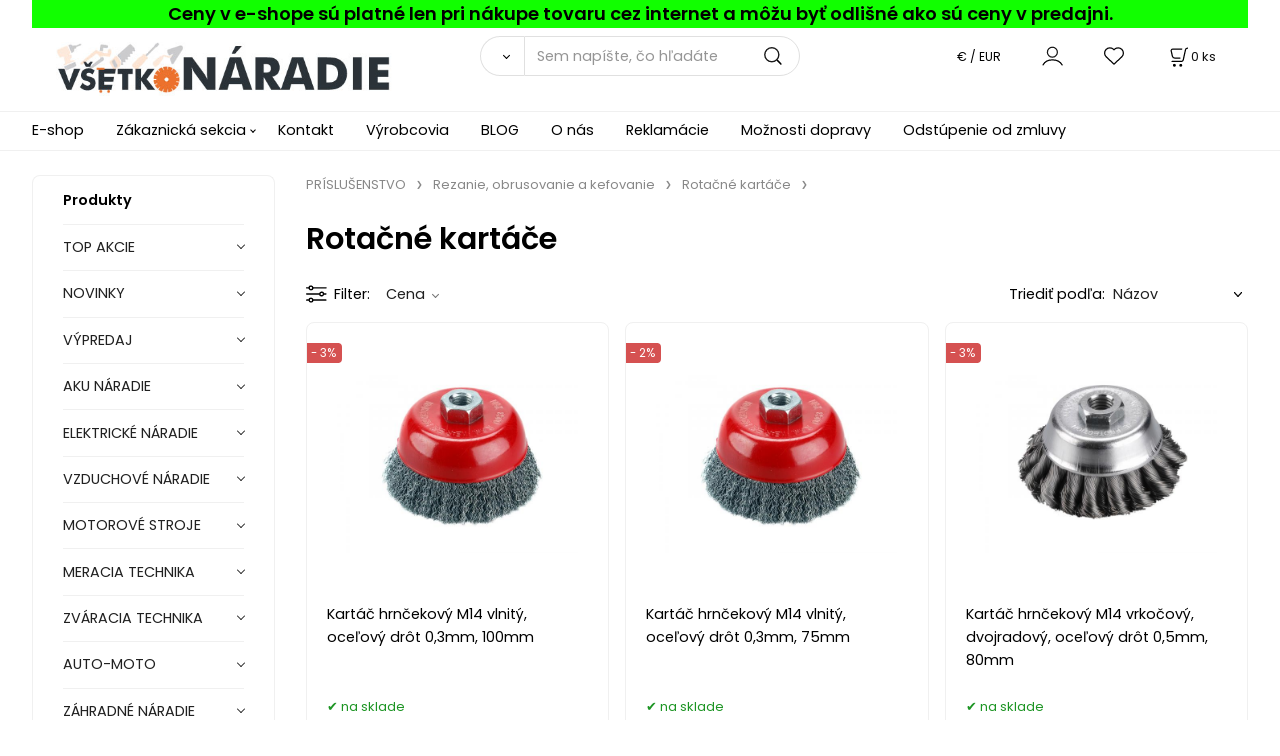

--- FILE ---
content_type: text/html; charset=UTF-8
request_url: https://vsetkonaradie.sk/prislusenstvo/rezanie-obrusovanie-a-kefovanie/rotacne-kartace/c287
body_size: 17088
content:
<!DOCTYPE html>
<html lang="sk">
<head>
  <meta charset="utf-8">
  <title>Rotačné kartáče | vsetkonaradie.sk</title>
  <meta content="width=device-width,initial-scale=1.0" name="viewport">
  <link rel="preload" href="/template/eshop/scripts_clean3/main.min.css?t=2" as="style">
  <link rel="preconnect" href="https://fonts.googleapis.com">
  <link rel="preconnect" href="https://fonts.gstatic.com" crossorigin>
  <link href="https://fonts.googleapis.com/css2?family=Poppins:ital,wght@0,400;0,600;1,400;1,600&display=swap" rel="stylesheet">
  <link rel="stylesheet" href="/eshop/scripts/ce_cms.min.css?t=4">
  <link rel="stylesheet" href="/eshop/scripts/ce/controls.min.css?t=3">
  <link rel="stylesheet" href="/template/eshop/scripts_clean3/main.min.css?t=2">
  <link rel="stylesheet" href="/template/eshop/scripts_clean3/clickeshopmenu/menu.min.css?t=1" >
   <style> .tag_color23{ background-color:#ffffff; color:#000000; } .tag_color1{ background-color:#ff00ea; color:#000000; } .tag_color9{ background-color:#ff00ea; color:#000000; } .tag_color21{ background-color:#ff00ea; color:#000000; } .tag_color19{ background-color:#ff00ea; color:#000000; } .tag_color13{ background-color:#ff0000; color:#000000; } .tag_color2{ background-color:#66ff00; color:#000000; } .tag_color3{ background-color:#c49d07; color:#ffffff; } .tag_color25{ background-color:#fa0505; color:#000000; } .tag_color17{ background-color:#00eeff; color:#000000; } .tag_color7{ background-color:#f36722; color:#ffffff; } .tag_color11{ background-color:#fffb00; color:#ff2600; } .tag_color5{ background-color:#fc0303; color:#050505; } .tag_color15{ background-color:#eeff00; color:#000000; }</style>
<meta name="keywords" content="PRÍSLUŠENSTVO | Rezanie, obrusovanie a kefovanie | Rotačné kartáče" >
<meta property="og:title" content="PRÍSLUŠENSTVO | Rezanie, obrusovanie a kefovanie | Rotačné kartáče | vsetkonaradie.sk">
<link rel="canonical" href="https://vsetkonaradie.sk/prislusenstvo/rezanie-obrusovanie-a-kefovanie/rotacne-kartace/c287" >
<meta name="robots" content="index,follow">
<script>window.dataLayer = window.dataLayer || []; window.dataLayer.push({"event": "page_view","ecommerce": { "category": { "id":287, "name":"Rotačné kartáče", "path":"PRÍSLUŠENSTVO &gt; Rezanie, obrusovanie a kefovanie &gt; Rotačné kartáče"}} });</script>
<link rel="stylesheet" href="/storage/scripts/custom.css?t=2"></head>
<body class="bodyClass" id="page_product_out" >
<div class="wrapper">
<header class="header">
  <div id="pageHeaderContent" class="editContent"><div class="page-width no_mobile" style="background-color: #11ff00;">
<div style="text-align: center;"><span style="color: #000000; font-size: 18px;"><strong>Ceny v e-shope sú platné len pri nákupe tovaru cez internet a môžu byť odlišné ako sú ceny v predajni.</strong></span></div>
</div>
<p id="header-logo"><a href="/"><img src="/storage/home/vsetko-naradie-1.jpg" alt="logo lapex" style="margin-left: 2%; margin-right: 2%;" width="338" height="54"></a></p></div>
  <div class="headerComponents">
    <span id="res-main_trg" class="res-menu_trg only_tablet_mobile"></span>
    <div class="shoppingCart" id="shoppingCart">
      <a class="s-link" href="/cart/" data-title="zobraziť nákupný košík" rel="nofollow" aria-label="Košík">
        <div class="s-img" ></div>
        <span class="quantity"><span id="order_products_quantity">0</span> <span>ks</span></span></a></div>
    <div class="divCurrency divDropdown" id="currencyList"><div class="divDropdownActiveItem"><div>€ / EUR</div></div><div class="divDropdownList"><div class="divDropdownListTitle">Vyberte menu</div><div class="divDropdownListItems"><div data-href="/?currency=11" id="currencyList11" ><div>€ / EUR</div></div><div data-href="/?currency=12" id="currencyList12" >CZK</div></div></div></div>    <div class="divLogin" id="loginUser">
      <a class="loginLink" href="/login/" title="Prihlásenie"> </a>
    </div>
    <span id="wishlist-link" class="wishlist-link" onclick="formExtend.pageRedirect('/eshop/user-profile/wishlist/')" title="Obľúbené položky"></span>
    <span id="res-search_trg" class="res-search_trg only_tablet_mobile"></span>
  </div>
  <div class="productSearch" id="productSearch">
    <form action="/search/" method="get">
      <button class="btn_search-list-category" type="button" id="btn_search-list-category" aria-label="Vyhľadať"></button>
      <input name="txtb_searchProduct" id="txtb_searchProduct" type="search" class="txtbSearchProduct" value="" placeholder="Sem napíšte, čo hľadáte" required="required" maxlength="200" minlength="3" onkeyup="ce_product_view.fulltextSearch(this)" autocomplete="off" aria-label="Sem napíšte, čo hľadáte">
      <input class="txtbSearchButton" type="submit" title="Vyhľadať" value="">
      <input type="hidden" name="category-list">
    </form>
  </div>
</header>
<nav id="ce_menu" class="ce_menu menuClass mainMenuStyle"><ul id="m1"><li id="m0"><a href="/">E-shop</a></li><li id="m210"><a href="/eshop/login.php">Zákaznická sekcia</a><ul><li id="m149"><a href="/eshop/user.php">ZMENA OSOBNÝCH ÚDAJOV</a></li><li id="m150"><a href="/eshop/order_history.php">PREHĽAD OBJEDNÁVOK</a></li><li id="m3"><a href="/zakaznicka-sekcia/ochrana-osobnych-udajov/m3">Ochrana osobných údajov</a></li><li id="m4"><a href="/zakaznicka-sekcia/obchodne-podmienky/m4">Obchodné podmienky</a></li></ul></li><li id="m215"><a href="/kontakt/m215">Kontakt</a></li><li id="m648"><a href="/vyrobcovia/m648">Výrobcovia</a></li><li id="m649"><a href="/blog/m649">BLOG</a></li><li id="m657"><a href="/o-nas/m657">O nás</a></li><li id="m2"><a href="/reklamacie/m2">Reklamácie</a></li><li id="m5" class="hidenItem" style="display:none;"><a href="/makita/m5">Makita</a></li><li id="m6"><a href="/moznosti-dopravy/m6">Možnosti dopravy</a></li><li id="m7"><a href="/odstupenie-od-zmluvy/m7">Odstúpenie od zmluvy</a></li></ul></nav>
<div class="pageContent ">
  <div id="page_panel" class="pagePanel">
    <div class="productsPanel" id="productsPanel">
      <span class="homeLink" id="homeLink">Produkty</span>
      <nav class="categoryPanel ce_category" id="categoryPanel"><ul id="l1" class="sitemap"><li id="l406"><a href="/top-akcie/c406">TOP AKCIE</a></li><li id="l395"><a href="/novinky/c395">NOVINKY</a></li><li id="l9"><a href="/vypredaj/c9">VÝPREDAJ</a></li><li id="l202"><a href="/aku-naradie/c202">AKU NÁRADIE</a><ul><li id="l438"><a href="/aku-naradie/aku-furiky/c438">Aku Fúriky</a><ul><li id="l487"><a href="/aku-naradie/aku-furiky/prislusenstvo/c487">Príslušenstvo</a></li></ul></li><li id="l30"><a href="/aku-naradie/nabijacky-do-aku-naradia/c30">Nabíjačky do Aku náradia</a><ul><li id="l486"><a href="/aku-naradie/nabijacky-do-aku-naradia/nabijacky-share20v/c486">Nabíjačky SHARE20V</a></li></ul></li><li id="l392"><a href="/aku-naradie/baterie-do-aku-naradia/c392">Batérie do Aku náradia</a><ul><li id="l485"><a href="/aku-naradie/baterie-do-aku-naradia/baterie-share20v/c485">Baterie SHARE20V</a></li></ul></li><li id="l293"><a href="/aku-naradie/aku-skrutkovace/c293">Aku skrutkovače</a><ul><li id="l471"><a href="/aku-naradie/aku-skrutkovace/len-aku-skrutkovace/c471">LEN Aku skrutkovače</a></li><li id="l28"><a href="/aku-naradie/aku-skrutkovace/prislusenstvo/c28">Príslušenstvo</a></li></ul></li><li id="l201"><a href="/aku-naradie/aku-vrtacie-skrutkovace/c201">Aku vŕtacie skrutkovače</a></li><li id="l221"><a href="/aku-naradie/aku-priklepove-vrtacie-skrutkovace/c221">Aku príklepové vŕtacie skrutkovače</a></li><li id="l2"><a href="/aku-naradie/aku-razove-utahovace/c2">Aku rázové uťahovače</a></li><li id="l3"><a href="/aku-naradie/aku-vrtacie-kladiva/c3">Aku vŕtacie kladivá</a></li><li id="l31"><a href="/aku-naradie/aku-deltove-brusky/c31">Aku deltové brúsky</a></li><li id="l4"><a href="/aku-naradie/aku-excentricke-brusky/c4">Aku excentrické brúsky</a><ul><li id="l5"><a href="/aku-naradie/aku-excentricke-brusky/prislusenstvo/c5">Príslušenstvo</a></li></ul></li><li id="l7"><a href="/aku-naradie/aku-priame-brusky/c7">Aku priame brúsky</a></li><li id="l6"><a href="/aku-naradie/aku-uhlove-brusky/c6">Aku úhlové brúsky</a></li><li id="l29"><a href="/aku-naradie/aku-frezy/c29">Aku frézy</a></li><li id="l8"><a href="/aku-naradie/aku-hobliky/c8">Aku hoblíky</a></li><li id="l12"><a href="/aku-naradie/aku-priamociare-pily/c12">Aku priamočiare píly</a></li><li id="l10"><a href="/aku-naradie/aku-okruzne-pily/c10">Aku okružné píly</a><ul><li id="l11"><a href="/aku-naradie/aku-okruzne-pily/prislusenstvo/c11">Príslušenstvo</a></li></ul></li><li id="l14"><a href="/aku-naradie/aku-chvostove-pily/c14">Aku chvostové píly</a></li><li id="l15"><a href="/aku-naradie/aku-pasove-pily/c15">Aku pásové píly</a></li><li id="l439"><a href="/aku-naradie/aku-pokosove-pily/c439">Aku pokosové píly</a></li><li id="l452"><a href="/aku-naradie/aku-retazove-pily/c452">Aku reťazové píly</a><ul><li id="l499"><a href="/aku-naradie/aku-retazove-pily/prislusenstvo/c499">Príslušenstvo</a></li></ul></li><li id="l16"><a href="/aku-naradie/aku-sponkovacky/c16">Aku sponkovačky</a><ul><li id="l472"><a href="/aku-naradie/aku-sponkovacky/filter-len-aku-sponkovacky/c472">Filter len Aku sponkovačky</a></li><li id="l396"><a href="/aku-naradie/aku-sponkovacky/prislusenstvo/c396">Príslušenstvo</a><ul><li id="l397"><a href="/aku-naradie/aku-sponkovacky/prislusenstvo/klince-do-klincovacky/c397">Klince do klincovačky</a></li><li id="l398"><a href="/aku-naradie/aku-sponkovacky/prislusenstvo/spony-do-klincovacky/c398">Spony do klincovačky</a></li></ul></li></ul></li><li id="l17"><a href="/aku-naradie/aku-klincovacky/c17">Aku klincovačky</a><ul><li id="l399"><a href="/aku-naradie/aku-klincovacky/prislusenstvo/c399">Príslušenstvo</a><ul><li id="l18"><a href="/aku-naradie/aku-klincovacky/prislusenstvo/klince-do-klincovacky/c18">Klince do klincovačky</a></li><li id="l19"><a href="/aku-naradie/aku-klincovacky/prislusenstvo/spony-do-klincovacky/c19">Spony do klincovačky</a></li></ul></li></ul></li><li id="l20"><a href="/aku-naradie/aku-noznice/c20">Aku nožnice</a></li><li id="l22"><a href="/aku-naradie/aku-radia/c22">Aku rádia</a></li><li id="l23"><a href="/aku-naradie/aku-multifunkcne-naradie/c23">Aku multifunkčné náradie</a><ul><li id="l411"><a href="/aku-naradie/aku-multifunkcne-naradie/nahradne-diely/c411">Náhradné diely</a></li></ul></li><li id="l24"><a href="/aku-naradie/aku-teplomery/c24">Aku teplomery</a></li><li id="l25"><a href="/aku-naradie/aku-svietidla/c25">Aku svietidlá</a></li><li id="l26"><a href="/aku-naradie/aku-vysavace/c26">Aku vysávače</a></li><li id="l27"><a href="/aku-naradie/aku-sety-naradia/c27">Aku SETY náradia</a></li><li id="l424"><a href="/aku-naradie/aku-kompresory/c424">Aku kompresory</a></li><li id="l21"><a href="/aku-naradie/aku-tmeliace-pistole/c21">Aku tmeliace pištole</a></li><li id="l13"><a href="/aku-naradie/aku-teplovzdusne-pistole/c13">Aku teplovzdušné pištole</a></li><li id="l543"><a href="/aku-naradie/aku-nitovacie-pistole/c543">Aku nitovacie pištole</a></li><li id="l299"><a href="/aku-naradie/aku-striekacie-pistole/c299">Aku striekacie pištole</a></li><li id="l370"><a href="/aku-naradie/aku-postrekovace/c370">Aku postrekovače</a></li><li id="l453"><a href="/aku-naradie/aku-tlakove-cistice/c453">Aku Tlakové čističe</a><ul><li id="l488"><a href="/aku-naradie/aku-tlakove-cistice/prislusenstvo/c488">Príslušenstvo</a></li></ul></li><li id="l454"><a href="/aku-naradie/aku-cerpadla/c454">Aku Čerpadlá</a></li><li id="l455"><a href="/aku-naradie/aku-kosacky/c455">Aku Kosačky</a><ul><li id="l482"><a href="/aku-naradie/aku-kosacky/kolesove/c482">Kolesové</a></li><li id="l483"><a href="/aku-naradie/aku-kosacky/strunove/c483">Strunové</a></li><li id="l484"><a href="/aku-naradie/aku-kosacky/prislusenstvo/c484">Príslušenstvo</a></li></ul></li><li id="l545"><a href="/aku-naradie/aku-viazac-armatur/c545">Aku viazač armatúr</a></li><li id="l468"><a href="/aku-naradie/aku-zvaracky/c468">Aku zváračky</a><ul><li id="l473"><a href="/aku-naradie/aku-zvaracky/prislusenstvo/c473">Príslušenstvo</a></li></ul></li><li id="l469"><a href="/aku-naradie/aku-tavne-pera-pistole/c469">Aku tavné perá - pištole</a><ul><li id="l474"><a href="/aku-naradie/aku-tavne-pera-pistole/prislusenstvo/c474">Príslušenstvo</a></li></ul></li><li id="l449"><a href="/aku-naradie/prislusenstvo/c449">Príslušenstvo</a></li></ul></li><li id="l199"><a href="/elektricke-naradie/c199">ELEKTRICKÉ NÁRADIE</a><ul><li id="l39"><a href="/elektricke-naradie/brusky/c39">Brúsky</a><ul><li id="l45"><a href="/elektricke-naradie/brusky/delta-brusky/c45">Delta brúsky</a><ul><li id="l373"><a href="/elektricke-naradie/brusky/delta-brusky/prislusenstvo/c373">Príslušenstvo</a></li></ul></li><li id="l42"><a href="/elektricke-naradie/brusky/excentricke-brusky/c42">Excentrické brúsky</a><ul><li id="l371"><a href="/elektricke-naradie/brusky/excentricke-brusky/prislusenstvo/c371">Príslušenstvo</a></li></ul></li><li id="l47"><a href="/elektricke-naradie/brusky/kefove-brusky/c47">Kefové brúsky</a></li><li id="l41"><a href="/elektricke-naradie/brusky/pasove-brusky/c41">Pásove brúsky</a></li><li id="l44"><a href="/elektricke-naradie/brusky/priame-brusky/c44">Priame brúsky</a></li><li id="l46"><a href="/elektricke-naradie/brusky/stolove-brusky/c46">Stolové brúsky</a><ul><li id="l374"><a href="/elektricke-naradie/brusky/stolove-brusky/prislusenstvo/c374">Príslušenstvo</a></li></ul></li><li id="l40"><a href="/elektricke-naradie/brusky/uhlove-brusky/c40">Uhlové brúsky</a></li><li id="l43"><a href="/elektricke-naradie/brusky/vibracne-brusky/c43">Vibračné brúsky</a></li><li id="l372"><a href="/elektricke-naradie/brusky/brusky-na-sadrokarton/c372">Brúsky na sadrokartón</a></li></ul></li><li id="l76"><a href="/elektricke-naradie/dlata/c76">Dláta</a></li><li id="l57"><a href="/elektricke-naradie/frezy/c57">Frézy</a></li><li id="l59"><a href="/elektricke-naradie/hobliky/c59">Hoblíky</a></li><li id="l249"><a href="/elektricke-naradie/kladiva/c249">Kladivá</a><ul><li id="l292"><a href="/elektricke-naradie/kladiva/kombinovane-kladiva/c292">Kombinované kladivá</a></li><li id="l291"><a href="/elektricke-naradie/kladiva/vrtacie-kladiva/c291">Vŕtacie kladivá</a></li><li id="l37"><a href="/elektricke-naradie/kladiva/sekacie-kladiva/c37">Sekacie kladivá</a></li><li id="l38"><a href="/elektricke-naradie/kladiva/prislusenstvo/c38">Príslušenstvo</a></li></ul></li><li id="l55"><a href="/elektricke-naradie/lesticky/c55">Leštičky</a><ul><li id="l56"><a href="/elektricke-naradie/lesticky/prislusenstvo/c56">Príslušenstvo</a></li></ul></li><li id="l250"><a href="/elektricke-naradie/miesadla/c250">Miešadlá</a></li><li id="l70"><a href="/elektricke-naradie/mutifunkcne-naradie/c70">Mutifunkčné náradie</a><ul><li id="l71"><a href="/elektricke-naradie/mutifunkcne-naradie/prislusenstvo/c71">Príslušenstvo</a></li></ul></li><li id="l78"><a href="/elektricke-naradie/nitovacie-klieste/c78">Nitovacie kliešte</a><ul><li id="l79"><a href="/elektricke-naradie/nitovacie-klieste/prislusenstvo/c79">Príslušenstvo</a></li></ul></li><li id="l69"><a href="/elektricke-naradie/noznice-na-plech-prestrihovace/c69">Nožnice na plech, prestrihovače</a><ul><li id="l376"><a href="/elektricke-naradie/noznice-na-plech-prestrihovace/prislusenstvo/c376">Príslušenstvo</a></li></ul></li><li id="l74"><a href="/elektricke-naradie/ofukovacie-pistole/c74">Ofukovacie pištole</a></li><li id="l48"><a href="/elektricke-naradie/pily/c48">Píly</a><ul><li id="l544"><a href="/elektricke-naradie/pily/alligator-pily/c544">Alligator píly</a></li><li id="l49"><a href="/elektricke-naradie/pily/priamociare-pily/c49">Priamočiare píly</a></li><li id="l50"><a href="/elektricke-naradie/pily/okruzne-pily/c50">Okružné píly</a><ul><li id="l375"><a href="/elektricke-naradie/pily/okruzne-pily/prislusenstvo/c375">Príslušenstvo</a></li><li id="l412"><a href="/elektricke-naradie/pily/okruzne-pily/nahradne-diely/c412">Náhradné diely</a></li></ul></li><li id="l51"><a href="/elektricke-naradie/pily/chvostove-pily/c51">Chvostové píly</a></li><li id="l52"><a href="/elektricke-naradie/pily/kapovacie-a-pokosove-pily/c52">Kapovacie a pokosové píly</a></li><li id="l53"><a href="/elektricke-naradie/pily/stolne-pily/c53">Stolné píly</a></li><li id="l54"><a href="/elektricke-naradie/pily/pasove-pily/c54">Pásové píly</a></li></ul></li><li id="l85"><a href="/elektricke-naradie/pero-gravirovacie/c85">Pero gravírovacie</a><ul><li id="l86"><a href="/elektricke-naradie/pero-gravirovacie/prislusenstvo/c86">Príslušenstvo</a></li></ul></li><li id="l73"><a href="/elektricke-naradie/plotostrihy/c73">Plotostrihy</a></li><li id="l75"><a href="/elektricke-naradie/razove-utahovaky/c75">Rázové uťahováky</a></li><li id="l83"><a href="/elektricke-naradie/rezacky-na-polystyren/c83">Rezačky na polystyrén</a><ul><li id="l84"><a href="/elektricke-naradie/rezacky-na-polystyren/prislusenstvo/c84">Príslušenstvo</a></li></ul></li><li id="l66"><a href="/elektricke-naradie/spajkovacky/c66">Spájkovačky</a><ul><li id="l67"><a href="/elektricke-naradie/spajkovacky/prislusenstvo/c67">Príslušenstvo</a></li></ul></li><li id="l82"><a href="/elektricke-naradie/skrutkovace/c82">Skrutkovače</a></li><li id="l68"><a href="/elektricke-naradie/sponkovacky/c68">Sponkovačky</a></li><li id="l62"><a href="/elektricke-naradie/striekacie-pistole/c62">Striekacie pištole</a><ul><li id="l63"><a href="/elektricke-naradie/striekacie-pistole/prislusenstvo/c63">Príslušenstvo</a></li></ul></li><li id="l64"><a href="/elektricke-naradie/tavne-pistole/c64">Tavné pištole</a><ul><li id="l65"><a href="/elektricke-naradie/tavne-pistole/prislusenstvo/c65">Príslušenstvo</a></li></ul></li><li id="l61"><a href="/elektricke-naradie/teplovzdusne-pistole/c61">Teplovzdušné pištole</a></li><li id="l205"><a href="/elektricke-naradie/vrtacky/c205">Vŕtačky</a><ul><li id="l32"><a href="/elektricke-naradie/vrtacky/elektricke-vrtacky/c32">Elektrické vŕtačky</a></li><li id="l33"><a href="/elektricke-naradie/vrtacky/priklepove-vrtacky/c33">Príklepové vŕtačky</a></li><li id="l34"><a href="/elektricke-naradie/vrtacky/uhlove-vrtacky/c34">Uhlové vŕtačky</a></li><li id="l35"><a href="/elektricke-naradie/vrtacky/stojanove-vrtacky/c35">Stojanové vŕtačky</a></li></ul></li><li id="l72"><a href="/elektricke-naradie/vysavace/c72">Vysávače</a></li></ul></li><li id="l204"><a href="/vzduchove-naradie/c204">VZDUCHOVÉ NÁRADIE</a><ul><li id="l87"><a href="/vzduchove-naradie/vrtacky/c87">Vŕtačky</a></li><li id="l88"><a href="/vzduchove-naradie/kladiva/c88">Kladivá</a></li><li id="l89"><a href="/vzduchove-naradie/brusky/c89">Brúsky</a><ul><li id="l90"><a href="/vzduchove-naradie/brusky/uhlove-brusky/c90">Uhlové brúsky</a></li><li id="l91"><a href="/vzduchove-naradie/brusky/priame-brusky/c91">Priame brúsky</a></li><li id="l92"><a href="/vzduchove-naradie/brusky/excentricke-brusky/c92">Excentrické brúsky</a></li></ul></li><li id="l93"><a href="/vzduchove-naradie/utahovaky-priklepove/c93">Uťahováky príklepové</a></li><li id="l94"><a href="/vzduchove-naradie/nitovacky/c94">Nitovačky</a></li><li id="l95"><a href="/vzduchove-naradie/klincovacky-sponkovacky/c95">Klincovačky - sponkovačky</a></li><li id="l96"><a href="/vzduchove-naradie/pistole/c96">Pištole</a><ul><li id="l97"><a href="/vzduchove-naradie/pistole/striekacie-pistole/c97">Striekacie pištole</a></li><li id="l98"><a href="/vzduchove-naradie/pistole/ofukovacie/c98">Ofukovacie</a></li></ul></li><li id="l99"><a href="/vzduchove-naradie/kompresory/c99">Kompresory</a></li><li id="l100"><a href="/vzduchove-naradie/hustice-pneumatik/c100">Hustiče pneumatík</a></li><li id="l101"><a href="/vzduchove-naradie/sady-vzduchoveho-naradia/c101">Sady vzduchového náradia</a></li><li id="l102"><a href="/vzduchove-naradie/hadice/c102">Hadice</a><ul><li id="l103"><a href="/vzduchove-naradie/hadice/spony-na-hadice/c103">Spony na hadice</a></li></ul></li><li id="l104"><a href="/vzduchove-naradie/klince-a-sponky/c104">Klince a sponky</a></li><li id="l105"><a href="/vzduchove-naradie/prislusenstvo/c105">Príslušenstvo</a></li><li id="l106"><a href="/vzduchove-naradie/rychlospojky/c106">Rýchlospojky</a></li></ul></li><li id="l191"><a href="/motorove-stroje/c191">MOTOROVÉ STROJE</a><ul><li id="l383"><a href="/motorove-stroje/elektrocentraly/c383">Elektrocentrály</a></li><li id="l384"><a href="/motorove-stroje/cerpadla/c384">Čerpadlá</a></li><li id="l385"><a href="/motorove-stroje/vysokotlakove-cistice/c385">Vysokotlakové čističe</a></li><li id="l107"><a href="/motorove-stroje/prislusenstvo/c107">Príslušenstvo</a><ul><li id="l382"><a href="/motorove-stroje/prislusenstvo/sviecky-zapalovacie/c382">Sviečky zapaľovacie</a></li><li id="l119"><a href="/motorove-stroje/prislusenstvo/hadice/c119">Hadice</a></li><li id="l386"><a href="/motorove-stroje/prislusenstvo/filtre-vzduchove/c386">Filtre vzduchové</a></li><li id="l387"><a href="/motorove-stroje/prislusenstvo/startovacie-sety/c387">Štartovacie sety</a></li><li id="l467"><a href="/motorove-stroje/prislusenstvo/akumulatory/c467">Akumulátory</a></li><li id="l457"><a href="/motorove-stroje/prislusenstvo/ostatne/c457">Ostatné</a></li></ul></li></ul></li><li id="l294"><a href="/meracia-technika/c294">MERACIA TECHNIKA</a><ul><li id="l108"><a href="/meracia-technika/merace-vzdialenosti/c108">Merače vzdialeností</a></li><li id="l109"><a href="/meracia-technika/detektory-kovov-plastov-.../c109">Detektory kovov, plastov, ...</a></li><li id="l110"><a href="/meracia-technika/ciarove-lasery/c110">Čiarove lasery</a></li><li id="l111"><a href="/meracia-technika/multimetre/c111">Multimetre</a></li><li id="l112"><a href="/meracia-technika/sklonomery/c112">Sklonomery</a></li><li id="l113"><a href="/meracia-technika/prislusenstvo/c113">Príslušenstvo</a></li><li id="l114"><a href="/meracia-technika/merace-vlhkosti/c114">Merače vlhkosti</a></li></ul></li><li id="l115"><a href="/zvaracia-technika/c115">ZVÁRACIA TECHNIKA</a><ul><li id="l116"><a href="/zvaracia-technika/zvaracky-na/c116">Zváračky na</a></li><li id="l117"><a href="/zvaracia-technika/zvaracky-na-tig/wig/c117">Zváračky na TIG/WIG</a></li><li id="l118"><a href="/zvaracia-technika/zvaracky-invertorove/c118">Zváračky Invertorové</a></li><li id="l120"><a href="/zvaracia-technika/zvaracky-polyfuzne/c120">Zváračky polyfúzne</a></li><li id="l121"><a href="/zvaracia-technika/zvaracie-kukly/c121">Zváracie kukly</a></li><li id="l122"><a href="/zvaracia-technika/prislusenstvo/c122">Príslušenstvo</a></li></ul></li><li id="l393"><a href="/auto-moto/c393">AUTO-MOTO</a><ul><li id="l394"><a href="/auto-moto/autodoplnky/c394">Autodoplnky</a><ul><li id="l80"><a href="/auto-moto/autodoplnky/nabijacky-a-startovacie-boxy/c80">Nabíjačky a štartovacie boxy</a><ul><li id="l81"><a href="/auto-moto/autodoplnky/nabijacky-a-startovacie-boxy/prislusenstvo/c81">Príslušenstvo</a></li></ul></li><li id="l77"><a href="/auto-moto/autodoplnky/hevery-zdvihaky/c77">Hevery-Zdviháky</a></li><li id="l259"><a href="/auto-moto/autodoplnky/startovacie-kable/c259">Štartovacie káble</a></li></ul></li></ul></li><li id="l123"><a href="/zahradne-naradie/c123">ZÁHRADNÉ NÁRADIE</a><ul><li id="l124"><a href="/zahradne-naradie/cerpadla/c124">Čerpadlá</a><ul><li id="l125"><a href="/zahradne-naradie/cerpadla/prislusenstvo/c125">Príslušenstvo</a></li></ul></li><li id="l126"><a href="/zahradne-naradie/zahradnicke-noznice/c126">Záhradnícke nožnice</a><ul><li id="l127"><a href="/zahradne-naradie/zahradnicke-noznice/noznice-na-konare/c127">Nožnice na konáre</a></li><li id="l128"><a href="/zahradne-naradie/zahradnicke-noznice/noznice-na-zivy-plot/c128">Nožnice na živý plot</a></li><li id="l129"><a href="/zahradne-naradie/zahradnicke-noznice/noznice-na-travu/c129">Nožnice na trávu</a></li><li id="l130"><a href="/zahradne-naradie/zahradnicke-noznice/prislusenstvo/c130">Príslušenstvo</a></li></ul></li><li id="l131"><a href="/zahradne-naradie/sekery-kalacky/c131">Sekery, káľačky</a></li><li id="l132"><a href="/zahradne-naradie/vysokotlakove-cistice/c132">Vysokotlakové čističe</a><ul><li id="l133"><a href="/zahradne-naradie/vysokotlakove-cistice/prislusenstvo/c133">Príslušenstvo</a></li></ul></li><li id="l134"><a href="/zahradne-naradie/krovinorezy-a-vyzinace/c134">Krovinorezy a vyžínače</a><ul><li id="l135"><a href="/zahradne-naradie/krovinorezy-a-vyzinace/prislusenstvo/c135">Príslušenstvo</a></li></ul></li><li id="l136"><a href="/zahradne-naradie/plotostrihy/c136">Plotostrihy</a><ul><li id="l388"><a href="/zahradne-naradie/plotostrihy/prislusenstvo/c388">Príslušenstvo</a></li></ul></li><li id="l137"><a href="/zahradne-naradie/kosacky-na-travu/c137">Kosačky na trávu</a><ul><li id="l138"><a href="/zahradne-naradie/kosacky-na-travu/akumulatorove-kosacky/c138">Akumulátorové kosačky</a></li><li id="l139"><a href="/zahradne-naradie/kosacky-na-travu/benzinove-kosacky/c139">Benzínové kosačky</a></li><li id="l140"><a href="/zahradne-naradie/kosacky-na-travu/elekricke-kosacky/c140">Elekrické kosačky</a></li><li id="l389"><a href="/zahradne-naradie/kosacky-na-travu/prislusenstvo/c389">Príslušenstvo</a></li></ul></li><li id="l141"><a href="/zahradne-naradie/retazove-pily/c141">Reťazové píly</a><ul><li id="l142"><a href="/zahradne-naradie/retazove-pily/akumulatorove-retazove-pily/c142">Akumulátorové reťazové píly</a></li><li id="l143"><a href="/zahradne-naradie/retazove-pily/benzinove-motorove-pily/c143">Benzínové motorové píly</a></li><li id="l144"><a href="/zahradne-naradie/retazove-pily/elektricke-pily/c144">Elektrické píly</a></li><li id="l145"><a href="/zahradne-naradie/retazove-pily/prislusenstvo/c145">Príslušenstvo</a></li></ul></li><li id="l146"><a href="/zahradne-naradie/zavlazovanie-rychlospojky/c146">Zavlažovanie - Rýchlospojky</a><ul><li id="l147"><a href="/zahradne-naradie/zavlazovanie-rychlospojky/rychlospojky/c147">Rýchlospojky</a></li><li id="l148"><a href="/zahradne-naradie/zavlazovanie-rychlospojky/prislusenstvo/c148">Príslušenstvo</a></li></ul></li><li id="l149"><a href="/zahradne-naradie/hadice-na-vodu/c149">Hadice na vodu</a></li><li id="l150"><a href="/zahradne-naradie/ventily/c150">Ventily</a></li><li id="l151"><a href="/zahradne-naradie/macety/c151">Mačety</a></li><li id="l152"><a href="/zahradne-naradie/hrable-kosaky-a-kosy/c152">Hrable, kosáky a kosy</a></li><li id="l153"><a href="/zahradne-naradie/lopaty-metly-nasady/c153">Lopaty, metly, násady</a></li><li id="l505"><a href="/zahradne-naradie/stahovacie-pasky/c505">Sťahovacie Pásky</a></li><li id="l154"><a href="/zahradne-naradie/ostatne/c154">Ostatné</a></li><li id="l155"><a href="/zahradne-naradie/pilky/c155">Pílky</a></li><li id="l390"><a href="/zahradne-naradie/fukace/c390">Fúkače</a><ul><li id="l391"><a href="/zahradne-naradie/fukace/prislusenstvo/c391">Príslušenstvo</a></li></ul></li></ul></li><li id="l156"><a href="/rucne-naradie/c156">RUČNE NÁRADIE</a><ul><li id="l157"><a href="/rucne-naradie/gola-sady/c157">Gola sady</a></li><li id="l158"><a href="/rucne-naradie/racne-kluce-nast.-hlavice/c158">Račne, kľúče, nast. hlavice</a><ul><li id="l159"><a href="/rucne-naradie/racne-kluce-nast.-hlavice/adaptery/c159">Adaptéry</a></li><li id="l160"><a href="/rucne-naradie/racne-kluce-nast.-hlavice/kluce-hlavice-nastrcne/c160">Kľúče (hlavice) nástrčné</a></li><li id="l161"><a href="/rucne-naradie/racne-kluce-nast.-hlavice/kluce-hlavice-zastrcne/c161">Kľúče (hlavice) zástrčné</a></li><li id="l162"><a href="/rucne-naradie/racne-kluce-nast.-hlavice/kluce-nastavitelne/c162">Kľúče nastaviteľné</a></li><li id="l163"><a href="/rucne-naradie/racne-kluce-nast.-hlavice/kluce-na-kolesa/c163">Kľúče na kolesá</a></li><li id="l164"><a href="/rucne-naradie/racne-kluce-nast.-hlavice/kluce-ocko-vidlicove/c164">Kľúče očko-vidlicové</a></li><li id="l165"><a href="/rucne-naradie/racne-kluce-nast.-hlavice/kluce-ocko-vidlicove-racnove/c165">Kľúče očko-vidlicové račňové</a></li><li id="l166"><a href="/rucne-naradie/racne-kluce-nast.-hlavice/kluce-ockove/c166">Kľúče očkové</a></li><li id="l167"><a href="/rucne-naradie/racne-kluce-nast.-hlavice/kluce-rurkove/c167">Kľúče rúrkové</a></li><li id="l168"><a href="/rucne-naradie/racne-kluce-nast.-hlavice/kluce-vidlicove/c168">Kľuče vidlicové</a></li><li id="l169"><a href="/rucne-naradie/racne-kluce-nast.-hlavice/l-kluce-imbusove/c169">L-kľúče imbusové</a></li><li id="l170"><a href="/rucne-naradie/racne-kluce-nast.-hlavice/l-kluce-torxove/c170">L-kľúče torxové</a></li><li id="l171"><a href="/rucne-naradie/racne-kluce-nast.-hlavice/momentove-kluce/c171">Momentové kľúče</a></li><li id="l172"><a href="/rucne-naradie/racne-kluce-nast.-hlavice/racne/c172">Račne</a></li><li id="l173"><a href="/rucne-naradie/racne-kluce-nast.-hlavice/trhaky/c173">Trháky</a></li><li id="l174"><a href="/rucne-naradie/racne-kluce-nast.-hlavice/nadstavce/c174">Nadstavce</a></li><li id="l175"><a href="/rucne-naradie/racne-kluce-nast.-hlavice/kluce-instalaterske/c175">Kľúče inštalatérske</a></li><li id="l444"><a href="/rucne-naradie/racne-kluce-nast.-hlavice/multifunkcne/c444">Multifunkčné</a></li></ul></li><li id="l176"><a href="/rucne-naradie/kladiva/c176">Kladivá</a><ul><li id="l177"><a href="/rucne-naradie/kladiva/kladiva-zamocnicke/c177">Kladivá zámočnícke</a></li><li id="l178"><a href="/rucne-naradie/kladiva/kladiva-pokryvacske/c178">Kladivá pokrývačske</a></li><li id="l179"><a href="/rucne-naradie/kladiva/kladiva-murarske/c179">Kladivá murárske</a></li><li id="l180"><a href="/rucne-naradie/kladiva/kladiva-gumene/c180">Kladivá gumené</a></li><li id="l181"><a href="/rucne-naradie/kladiva/kladiva-kamenarske/c181">Kladivá kamenárske</a></li></ul></li><li id="l182"><a href="/rucne-naradie/klieste/c182">Kliešte</a><ul><li id="l183"><a href="/rucne-naradie/klieste/klieste-armovacie/rabicove/c183">Kliešte armovacie/rabicové</a></li><li id="l184"><a href="/rucne-naradie/klieste/klieste-kombinovane/c184">Kliešte kombinované</a></li><li id="l185"><a href="/rucne-naradie/klieste/klieste-gulate/c185">Kliešte guľaté</a></li><li id="l186"><a href="/rucne-naradie/klieste/klieste-pologulate/c186">Kliešte pologuľaté</a></li><li id="l187"><a href="/rucne-naradie/klieste/klieste-ploche/c187">Kliešte ploché</a></li><li id="l188"><a href="/rucne-naradie/klieste/klieste-stikacie/c188">Kliešte štikacie</a><ul><li id="l377"><a href="/rucne-naradie/klieste/klieste-stikacie/prislusenstvo/c377">Príslušenstvo</a></li></ul></li><li id="l189"><a href="/rucne-naradie/klieste/klieste-pakove/c189">Kliešte pákové</a><ul><li id="l378"><a href="/rucne-naradie/klieste/klieste-pakove/prislusenstvo/c378">Príslušenstvo</a></li></ul></li><li id="l190"><a href="/rucne-naradie/klieste/klieste-siko/c190">Kliešte SIKO</a></li><li id="l475"><a href="/rucne-naradie/klieste/klieste-nastavitelne/c475">Kliešťe nastaviteľné</a></li><li id="l192"><a href="/rucne-naradie/klieste/klieste-segerove/c192">Kliešte segerové</a></li><li id="l193"><a href="/rucne-naradie/klieste/klieste-samosvorne/c193">Kliešte samosvorné</a></li><li id="l194"><a href="/rucne-naradie/klieste/klieste-lisovacie/c194">Kliešte lisovacie</a></li><li id="l195"><a href="/rucne-naradie/klieste/klieste-hasaky/c195">Kliešte - hasáky</a></li><li id="l196"><a href="/rucne-naradie/klieste/klieste-odizolovacie/c196">Kliešte odizolovacie</a></li><li id="l197"><a href="/rucne-naradie/klieste/klieste-dierovacie/c197">Kliešte dierovacie</a></li><li id="l198"><a href="/rucne-naradie/klieste/klieste-nitovacie/c198">Kliešte nitovacie</a><ul><li id="l481"><a href="/rucne-naradie/klieste/klieste-nitovacie/na-nity/c481">Na nity</a></li><li id="l480"><a href="/rucne-naradie/klieste/klieste-nitovacie/na-matice/c480">Na matice</a></li><li id="l494"><a href="/rucne-naradie/klieste/klieste-nitovacie/nity-trhacie/c494">Nity trhacie</a></li><li id="l495"><a href="/rucne-naradie/klieste/klieste-nitovacie/matice-nitovacie/c495">Matice nitovacie</a></li><li id="l496"><a href="/rucne-naradie/klieste/klieste-nitovacie/skrutky-nitovacie/c496">Skrutky nitovacie</a></li><li id="l379"><a href="/rucne-naradie/klieste/klieste-nitovacie/prislusenstvo/c379">Príslušenstvo</a></li></ul></li><li id="l200"><a href="/rucne-naradie/klieste/pinzety/c200">Pinzety</a></li><li id="l203"><a href="/rucne-naradie/klieste/klieste-sady/c203">Kliešte - sady</a></li><li id="l408"><a href="/rucne-naradie/klieste/knipex/c408">KNIPEX</a><ul><li id="l477"><a href="/rucne-naradie/klieste/knipex/kombinovane/c477">Kombinované</a></li><li id="l478"><a href="/rucne-naradie/klieste/knipex/stikacie/c478">Štikacie</a></li><li id="l479"><a href="/rucne-naradie/klieste/knipex/odizolovacie/c479">Odizolovacie</a></li><li id="l476"><a href="/rucne-naradie/klieste/knipex/nastavitelne/c476">Nastaviteľné</a></li></ul></li></ul></li><li id="l206"><a href="/rucne-naradie/noznice/c206">Nožnice</a><ul><li id="l207"><a href="/rucne-naradie/noznice/noznice-na-plech/c207">Nožnice na plech</a></li><li id="l208"><a href="/rucne-naradie/noznice/noznice-na-ppr/c208">Nožnice na PPR</a></li></ul></li><li id="l209"><a href="/rucne-naradie/skrutkovace-bity/c209">Skrutkovače - bity</a><ul><li id="l210"><a href="/rucne-naradie/skrutkovace-bity/skrutkovace-krizove-ph-pz/c210">Skrutkovače krížové PH+PZ</a></li><li id="l211"><a href="/rucne-naradie/skrutkovace-bity/skrutkovace-ploche/c211">Skrutkovače ploché</a></li><li id="l212"><a href="/rucne-naradie/skrutkovace-bity/skrutkovace-torx/c212">Skrutkovače torx</a></li><li id="l213"><a href="/rucne-naradie/skrutkovace-bity/skrutkovace-hodinarske/c213">Skrutkovače hodinárske</a></li><li id="l214"><a href="/rucne-naradie/skrutkovace-bity/skrutkovace-sady/c214">Skrutkovače sady</a></li><li id="l215"><a href="/rucne-naradie/skrutkovace-bity/bity-nadstavce-na-bity/c215">Bity - Nadstavce na bity</a></li></ul></li><li id="l216"><a href="/rucne-naradie/voziky-na-naradie/c216">Vozíky na náradie</a></li><li id="l217"><a href="/rucne-naradie/vodovahy/c217">Vodováhy</a></li><li id="l218"><a href="/rucne-naradie/metre-a-meradla/c218">Metre a meradlá</a><ul><li id="l219"><a href="/rucne-naradie/metre-a-meradla/uholniky-a-pokosniky/c219">Uholníky a pokosníky</a></li><li id="l220"><a href="/rucne-naradie/metre-a-meradla/metre-a-pasma/c220">Metre a pásma</a></li><li id="l222"><a href="/rucne-naradie/metre-a-meradla/posuvne-meradla/c222">Posuvné meradlá</a></li></ul></li><li id="l223"><a href="/rucne-naradie/pily/c223">Píly</a><ul><li id="l224"><a href="/rucne-naradie/pily/pripravky-na-rezanie-uhlov/c224">Prípravky na rezanie uhlov</a></li></ul></li><li id="l225"><a href="/rucne-naradie/dlata/c225">Dláta</a></li><li id="l226"><a href="/rucne-naradie/pilniky-rasple-a-kefy/c226">Pílniky, rašple a kefy</a></li><li id="l227"><a href="/rucne-naradie/drziaky-brusnych-papierov/c227">Držiaky brúsnych papierov</a></li><li id="l228"><a href="/rucne-naradie/zveraky-a-svorky/c228">Zveráky a Svorky</a></li><li id="l229"><a href="/rucne-naradie/orezavacie-noziky/c229">Orezávacie nožíky</a></li><li id="l230"><a href="/rucne-naradie/sponkovacky/c230">Sponkovačky</a><ul><li id="l231"><a href="/rucne-naradie/sponkovacky/spony-do-sponkovacky/c231">Spony do sponkovačky</a></li></ul></li><li id="l232"><a href="/rucne-naradie/priebojniky-a-sekace/c232">Priebojníky a Sekáče</a></li><li id="l233"><a href="/rucne-naradie/stahovaky-lozisk/c233">Sťahováky ložísk</a></li><li id="l234"><a href="/rucne-naradie/zavitorezne-naradie/c234">Závitorezné náradie</a></li><li id="l235"><a href="/rucne-naradie/ostatne/c235">Ostatné</a></li></ul></li><li id="l236"><a href="/remeselnicke-potreby/c236">REMESELNÍCKE POTREBY</a><ul><li id="l237"><a href="/remeselnicke-potreby/rezacky-na-dlazbu/c237">Rezačky na dlažbu</a><ul><li id="l238"><a href="/remeselnicke-potreby/rezacky-na-dlazbu/prislusenstvo/c238">Príslušenstvo</a></li><li id="l239"><a href="/remeselnicke-potreby/rezacky-na-dlazbu/kriziky-a-klinky/c239">Krížiky a Klinky</a></li><li id="l240"><a href="/remeselnicke-potreby/rezacky-na-dlazbu/kolieska-rezacie/c240">Kolieska rezacie</a></li></ul></li><li id="l241"><a href="/remeselnicke-potreby/boxy-na-naradie/c241">Boxy na náradie</a><ul><li id="l242"><a href="/remeselnicke-potreby/boxy-na-naradie/prislusenstvo/c242">Príslušenstvo</a></li></ul></li><li id="l243"><a href="/remeselnicke-potreby/brasne-a-vrecka-na-naradie/c243">Brašne a vrecká na náradie</a></li><li id="l244"><a href="/remeselnicke-potreby/pistole-na-tmely/c244">Pištole na tmely</a></li><li id="l245"><a href="/remeselnicke-potreby/maliarske-potreby-miesadla/c245">Maliarske potreby - miešadlá</a><ul><li id="l246"><a href="/remeselnicke-potreby/maliarske-potreby-miesadla/stetce-a-valceky/c246">Štetce a valčeky</a></li><li id="l247"><a href="/remeselnicke-potreby/maliarske-potreby-miesadla/folie-zakryvacie/c247">Fólie zakrývacie</a></li><li id="l248"><a href="/remeselnicke-potreby/maliarske-potreby-miesadla/miesadla/c248">Miešadlá</a></li><li id="l251"><a href="/remeselnicke-potreby/maliarske-potreby-miesadla/znackovacie-snury/c251">Značkovacie šnúry</a></li></ul></li><li id="l252"><a href="/remeselnicke-potreby/spachtle-a-stierky/c252">Špachtle a stierky</a></li><li id="l253"><a href="/remeselnicke-potreby/hladidla/c253">Hladidlá</a></li><li id="l254"><a href="/remeselnicke-potreby/lyzice-a-naberacky/c254">Lyžice a naberačky</a></li><li id="l255"><a href="/remeselnicke-potreby/vedra-nadoby-kanistre/c255">Vedrá, nádoby, kanistre</a></li><li id="l256"><a href="/remeselnicke-potreby/stahovacie-pasy-gurtne-gumy/c256">Sťahovacie Pásy-Gurtne-Gumy</a></li><li id="l504"><a href="/remeselnicke-potreby/stahovacie-pasky/c504">Sťahovacie Pásky</a></li><li id="l257"><a href="/remeselnicke-potreby/pistole-na-pu-peny/c257">Pištole na PU peny</a></li><li id="l258"><a href="/remeselnicke-potreby/lepiace-pasky/c258">Lepiace pásky</a></li><li id="l260"><a href="/remeselnicke-potreby/manipulacna-technika/c260">Manipulačná technika</a></li><li id="l261"><a href="/remeselnicke-potreby/horaky/c261">Horáky</a></li><li id="l262"><a href="/remeselnicke-potreby/maziva-a-tuky/c262">Mazivá a tuky</a></li><li id="l263"><a href="/remeselnicke-potreby/demolacne-naradie/c263">Demolačné náradie</a></li><li id="l264"><a href="/remeselnicke-potreby/ostatne-naradie/c264">Ostatné náradie</a></li><li id="l265"><a href="/remeselnicke-potreby/ceruzky-fixky-a-popisovace/c265">Ceruzky, fixky a popisovače</a></li><li id="l407"><a href="/remeselnicke-potreby/hmozdinky/c407">Hmoždinky</a></li><li id="l413"><a href="/remeselnicke-potreby/spojovaci-material/c413">Spojovací materiál</a><ul><li id="l343"><a href="/remeselnicke-potreby/spojovaci-material/skrutky-samorezne-din7504k-s-lemom/c343">Skrutky samorezné DIN7504K s lemom</a></li><li id="l414"><a href="/remeselnicke-potreby/spojovaci-material/skrutky-samorezne-s-lemom-2-25mm/c414">Skrutky samorezné s lemom 2,25mm</a></li><li id="l415"><a href="/remeselnicke-potreby/spojovaci-material/skrutky-samorezne-fosfatovane/c415">Skrutky samorezné fosfátované</a></li><li id="l416"><a href="/remeselnicke-potreby/spojovaci-material/vruty-do-dreva-zh-torx-zinok-zlty/c416">Vruty do dreva ZH TORX zinok žltý</a></li></ul></li></ul></li><li id="l266"><a href="/prislusenstvo/c266">PRÍSLUŠENSTVO</a><ul><li id="l267"><a href="/prislusenstvo/vrtaky/c267">Vrtáky</a><ul><li id="l268"><a href="/prislusenstvo/vrtaky/korunkove-bi-metal/c268">Korunkové Bi-Metal</a></li><li id="l269"><a href="/prislusenstvo/vrtaky/korunkove-do-obkladov-a-dlazby/c269">Korunkové do obkladov a dlažby</a></li><li id="l270"><a href="/prislusenstvo/vrtaky/korunkove-do-muriva/c270">Korunkové do muriva</a></li><li id="l271"><a href="/prislusenstvo/vrtaky/vrtaky-do-kovu/c271">Vrtáky do kovu</a></li><li id="l272"><a href="/prislusenstvo/vrtaky/vrtaky/vykruzovace-do-dreva/c272">Vrtáky/vykružovače do dreva</a></li><li id="l273"><a href="/prislusenstvo/vrtaky/vrtaky-sds-/c273">Vrtáky SDS+</a><ul><li id="l501"><a href="/prislusenstvo/vrtaky/vrtaky-sds-/stvorbrite-solo/c501">Štvorbrité sólo</a></li><li id="l502"><a href="/prislusenstvo/vrtaky/vrtaky-sds-/dvojbrite-solo/c502">Dvojbrité sólo</a></li><li id="l503"><a href="/prislusenstvo/vrtaky/vrtaky-sds-/sady/c503">Sady</a></li></ul></li><li id="l274"><a href="/prislusenstvo/vrtaky/stupnovite/c274">Stupňovité</a></li><li id="l275"><a href="/prislusenstvo/vrtaky/kuzelove-vrt.-zahlbniky/c275">Kuželové vrt.- záhlbníky</a></li><li id="l276"><a href="/prislusenstvo/vrtaky/vrtaky-do-muriva-s-valcovou-stopkou/c276">Vrtáky do muriva s valcovou stopkou</a></li><li id="l450"><a href="/prislusenstvo/vrtaky/vrtacie-pripravky-a-sablony/c450">Vŕtacie prípravky a šablóny</a></li></ul></li><li id="l277"><a href="/prislusenstvo/sekace-do-elektropneumatickych-kladiv/c277">Sekáče do elektropneumatických kladív</a><ul><li id="l278"><a href="/prislusenstvo/sekace-do-elektropneumatickych-kladiv/sekace-sds-/c278">Sekáče SDS +</a></li><li id="l279"><a href="/prislusenstvo/sekace-do-elektropneumatickych-kladiv/sekace-sds-max/c279">Sekáče SDS Max</a></li><li id="l280"><a href="/prislusenstvo/sekace-do-elektropneumatickych-kladiv/sekace-hex/c280">Sekáče HEX</a></li></ul></li><li id="l281"><a href="/prislusenstvo/rezanie-obrusovanie-diamantom/c281">Rezanie, obrusovanie diamantom</a><ul><li id="l282"><a href="/prislusenstvo/rezanie-obrusovanie-diamantom/rezne-kotuce/c282">Rezné kotúče</a></li><li id="l283"><a href="/prislusenstvo/rezanie-obrusovanie-diamantom/brusne-kotuce/c283">Brúsne kotúče</a></li></ul></li><li id="l284"><a href="/prislusenstvo/rezanie-obrusovanie-a-kefovanie/c284">Rezanie, obrusovanie a kefovanie</a><ul><li id="l285"><a href="/prislusenstvo/rezanie-obrusovanie-a-kefovanie/rezne-kotuce/c285">Rezné kotúče</a></li><li id="l286"><a href="/prislusenstvo/rezanie-obrusovanie-a-kefovanie/brusne-kotuce/c286">Brúsne kotúče</a></li><li id="l287"><a href="/prislusenstvo/rezanie-obrusovanie-a-kefovanie/rotacne-kartace/c287">Rotačné kartáče</a></li><li id="l288"><a href="/prislusenstvo/rezanie-obrusovanie-a-kefovanie/lamelove-kotuce/c288">Lamelové kotúče</a></li></ul></li><li id="l289"><a href="/prislusenstvo/skrutkovanie-bity/c289">Skrutkovanie, bity</a></li><li id="l290"><a href="/prislusenstvo/prislusenstvo-pre-horne-frezy/c290">Príslušenstvo pre horné frézy</a></li><li id="l306"><a href="/prislusenstvo/stojany/c306">Stojany</a></li><li id="l295"><a href="/prislusenstvo/brusne-papiere/c295">Brúsne papiere</a><ul><li id="l296"><a href="/prislusenstvo/brusne-papiere/prislusenstvo-pre-delta-brusky/c296">Príslušenstvo pre delta brúsky</a></li><li id="l297"><a href="/prislusenstvo/brusne-papiere/prislusenstvo-pre-excentricke-brusky/c297">Príslušenstvo pre excentrické brúsky</a></li><li id="l298"><a href="/prislusenstvo/brusne-papiere/prislusenstvo-pre-vibracne-brusky/c298">Príslušenstvo pre vibračne brúsky</a></li><li id="l300"><a href="/prislusenstvo/brusne-papiere/brusne-papiere/c300">Brúsne papiere</a></li><li id="l402"><a href="/prislusenstvo/brusne-papiere/brusne-hubky/c402">Brúsne hubky</a></li><li id="l403"><a href="/prislusenstvo/brusne-papiere/lamelove-kotuce/c403">Lamelové kotúče</a></li></ul></li><li id="l301"><a href="/prislusenstvo/pilove-kotuce/c301">Pilové kotúče</a><ul><li id="l302"><a href="/prislusenstvo/pilove-kotuce/vymedzovacie-podlozky/c302">Vymedzovacie podložky</a></li></ul></li><li id="l303"><a href="/prislusenstvo/prislusenstvo-pre-chvostove-pily/c303">Príslušenstvo pre chvostové píly</a></li><li id="l304"><a href="/prislusenstvo/pilove-platky-priamociare-pily/c304">Pílové plátky - priamočiare píly</a></li><li id="l305"><a href="/prislusenstvo/multifunkcne/c305">Multifunkčné</a></li><li id="l307"><a href="/prislusenstvo/prislusenstvo-pre-priame-brusky/c307">Príslušenstvo pre priame brúsky</a></li><li id="l308"><a href="/prislusenstvo/prislusenstvo-pre-lestenie/c308">Príslušenstvo pre leštenie</a></li><li id="l309"><a href="/prislusenstvo/uhliky-pre-extol-naradie/c309">Uhlíky pre EXTOL náradie</a></li><li id="l417"><a href="/prislusenstvo/vysavanie/c417">Vysávanie</a></li><li id="l434"><a href="/prislusenstvo/prislusenstvo-pre-hobliky/c434">Príslušenstvo pre hoblíky</a></li><li id="l58"><a href="/prislusenstvo/prislusenstvo-pre-vrtacky/c58">Príslušenstvo pre vŕtačky</a></li><li id="l36"><a href="/prislusenstvo/prislusenstvo-pre-kladiva/c36">Príslušenstvo pre kladivá</a></li><li id="l60"><a href="/prislusenstvo/prislusenstvo-pre-uhlove-brusky/c60">Príslušenstvo pre uhlové brúsky</a></li><li id="l369"><a href="/prislusenstvo/prislusenstvo-pre-pasove-brusky/c369">Príslušenstvo pre pásové brúsky</a></li><li id="l448"><a href="/prislusenstvo/prislusenstvo-zvaracky/c448">Prišlusenstvo zváračky</a></li></ul></li><li id="l310"><a href="/dom-zahrada-stavba/c310">DOM-ZÁHRADA-STAVBA</a><ul><li id="l320"><a href="/dom-zahrada-stavba/tmely-a-silikony/c320">Tmely a silikóny</a></li><li id="l321"><a href="/dom-zahrada-stavba/lepidla/c321">Lepidlá</a></li><li id="l500"><a href="/dom-zahrada-stavba/vazelina/c500">Vazelína</a></li><li id="l322"><a href="/dom-zahrada-stavba/montazne-peny/c322">Montážne peny</a></li><li id="l323"><a href="/dom-zahrada-stavba/chemicke-kotvy/c323">Chemické kotvy</a></li><li id="l324"><a href="/dom-zahrada-stavba/sadry-skarovacie-hmoty/c324">Sadry, škárovacie hmoty</a></li><li id="l325"><a href="/dom-zahrada-stavba/riedidla/c325">Riedidlá</a></li><li id="l326"><a href="/dom-zahrada-stavba/rebriky/c326">Rebríky</a></li><li id="l497"><a href="/dom-zahrada-stavba/stoly-stojany-podstavce/c497">Stoly-Stojany-Podstavce</a></li><li id="l327"><a href="/dom-zahrada-stavba/svietidla-a-baterie/c327">Svietidlá a batérie</a><ul><li id="l328"><a href="/dom-zahrada-stavba/svietidla-a-baterie/ziarovky/c328">Žiarovky</a></li><li id="l400"><a href="/dom-zahrada-stavba/svietidla-a-baterie/svietidla/c400">Svietidlá</a></li><li id="l404"><a href="/dom-zahrada-stavba/svietidla-a-baterie/baterie/c404">Batérie</a></li><li id="l405"><a href="/dom-zahrada-stavba/svietidla-a-baterie/celovky/c405">Čelovky</a></li><li id="l493"><a href="/dom-zahrada-stavba/svietidla-a-baterie/prislusenstvo/c493">Príslušenstvo</a></li></ul></li><li id="l330"><a href="/dom-zahrada-stavba/kanalizacne-pruziny/c330">Kanalizačné pružiny</a></li><li id="l329"><a href="/dom-zahrada-stavba/plachty/c329">Plachty</a></li><li id="l498"><a href="/dom-zahrada-stavba/obalove-materialy/c498">Obalové materiály</a></li><li id="l341"><a href="/dom-zahrada-stavba/vrecia/c341">Vrecia</a></li><li id="l331"><a href="/dom-zahrada-stavba/postove-schranky/c331">Poštové schránky</a></li><li id="l332"><a href="/dom-zahrada-stavba/zamky-a-bezpecnost/c332">Zámky a bezpečnosť</a></li><li id="l333"><a href="/dom-zahrada-stavba/noze-a-dyky-macety/c333">Nože a dýky, mačety</a><ul><li id="l418"><a href="/dom-zahrada-stavba/noze-a-dyky-macety/noze-s-pevnou-cepelou/c418">Nože s pevnou čepeľou</a></li><li id="l419"><a href="/dom-zahrada-stavba/noze-a-dyky-macety/zatvaracie-noze/c419">Zatváracie nože</a></li><li id="l420"><a href="/dom-zahrada-stavba/noze-a-dyky-macety/vrhacie-noze/c420">Vrhacie nože</a></li><li id="l421"><a href="/dom-zahrada-stavba/noze-a-dyky-macety/multifunkcne-noze/c421">Multifunkčné nože</a></li><li id="l422"><a href="/dom-zahrada-stavba/noze-a-dyky-macety/macety/c422">Mačety</a></li><li id="l423"><a href="/dom-zahrada-stavba/noze-a-dyky-macety/brusky-ostrice/c423">Brúsky - ostriče</a></li></ul></li><li id="l334"><a href="/dom-zahrada-stavba/ochranne-pracovne-pomocky/c334">Ochranné pracovné pomôcky</a><ul><li id="l335"><a href="/dom-zahrada-stavba/ochranne-pracovne-pomocky/ochranne-okuliare-a-stity/c335">Ochranné okuliare a štíty</a></li><li id="l432"><a href="/dom-zahrada-stavba/ochranne-pracovne-pomocky/ochranne-stity/c432">Ochranné štíty</a></li><li id="l336"><a href="/dom-zahrada-stavba/ochranne-pracovne-pomocky/pracovne-rukavice/c336">Pracovné rukavice</a></li><li id="l337"><a href="/dom-zahrada-stavba/ochranne-pracovne-pomocky/prilby/c337">Prilby</a></li><li id="l338"><a href="/dom-zahrada-stavba/ochranne-pracovne-pomocky/respiratory/c338">Respirátory</a></li><li id="l339"><a href="/dom-zahrada-stavba/ochranne-pracovne-pomocky/ostatne/c339">Ostatné</a></li><li id="l401"><a href="/dom-zahrada-stavba/ochranne-pracovne-pomocky/ciapky/c401">Čiapky</a></li></ul></li><li id="l340"><a href="/dom-zahrada-stavba/snury-na-pradlo/c340">Šnúry na prádlo</a></li><li id="l342"><a href="/dom-zahrada-stavba/kuchynske-potreby-a-doplnky/c342">Kuchynské potreby a doplnky</a></li><li id="l344"><a href="/dom-zahrada-stavba/tesnenie-na-okna-dvere/c344">Tesnenie na okná-dvere</a></li><li id="l345"><a href="/dom-zahrada-stavba/ochranne-podlozky-nabytkove/c345">Ochranné podložky nábytkové</a></li></ul></li><li id="l425"><a href="/noze-dyky-macety/c425">NOŽE &amp; DÝKY, MAČETY</a><ul><li id="l426"><a href="/noze-dyky-macety/noze-s-pevnou-cepelou/c426">Nože s pevnou čepeľou</a></li><li id="l427"><a href="/noze-dyky-macety/zatvaracie-noze/c427">Zatváracie nože</a></li><li id="l428"><a href="/noze-dyky-macety/vrhacie-noze/c428">Vrhacie nože</a></li><li id="l429"><a href="/noze-dyky-macety/multifunkcne-noze/c429">Multifunkčné nože</a></li><li id="l430"><a href="/noze-dyky-macety/macety/c430">Mačety</a></li><li id="l431"><a href="/noze-dyky-macety/brusky-ostrice/c431">Brúsky - ostriče</a></li><li id="l456"><a href="/noze-dyky-macety/sekery/c456">Sekery</a></li></ul></li><li id="l346"><a href="/sanita/c346">SANITA</a><ul><li id="l347"><a href="/sanita/vodovodne-baterie/c347">Vodovodné Batérie</a><ul><li id="l435"><a href="/sanita/vodovodne-baterie/umyvadlove-drezove-baterie/c435">Umývadlové, drezové batérie</a></li><li id="l436"><a href="/sanita/vodovodne-baterie/vanove-baterie/c436">Vaňové batérie</a></li><li id="l348"><a href="/sanita/vodovodne-baterie/sprchove-baterie/c348">Sprchové batérie</a></li></ul></li><li id="l349"><a href="/sanita/sprchove-hlavice/c349">Sprchové hlavice</a></li><li id="l350"><a href="/sanita/kupelnove-doplnky/c350">Kúpeľňové doplnky</a></li><li id="l351"><a href="/sanita/hadice-sprchove/c351">Hadice sprchové</a></li><li id="l352"><a href="/sanita/prislusenstvo/c352">Príslušenstvo</a></li></ul></li><li id="l353"><a href="/knihy/c353">KNIHY</a></li><li id="l354"><a href="/green-food-potraviny-a-vyziva/c354">GREEN-FOOD Potraviny a výživa</a><ul><li id="l355"><a href="/green-food-potraviny-a-vyziva/med-a-produkty-nasich-vciel/c355">Med a produkty našich včiel</a></li><li id="l356"><a href="/green-food-potraviny-a-vyziva/potraviny/c356">Potraviny</a><ul><li id="l357"><a href="/green-food-potraviny-a-vyziva/potraviny/bezlepku-chlieb-muky-cestoviny-ryza/c357">Bezlepku - Chlieb,múky,cestoviny,ryža</a></li><li id="l358"><a href="/green-food-potraviny-a-vyziva/potraviny/bezlepku-sladke/c358">Bezlepku Sladké</a></li><li id="l359"><a href="/green-food-potraviny-a-vyziva/potraviny/bezlepku-slane/c359">Bezlepku Slané</a></li><li id="l360"><a href="/green-food-potraviny-a-vyziva/potraviny/zdrava-vyziva-ostatne/c360">Zdravá výživa Ostatné</a></li><li id="l361"><a href="/green-food-potraviny-a-vyziva/potraviny/detox-chudnutie/c361">Detox, chudnutie</a></li><li id="l362"><a href="/green-food-potraviny-a-vyziva/potraviny/vody-napoje-bio-vina/c362">Vody, Nápoje, BIO Vína</a></li><li id="l363"><a href="/green-food-potraviny-a-vyziva/potraviny/orechy-semena-sus.ovocie/c363">Orechy, semená, suš.ovocie</a></li><li id="l409"><a href="/green-food-potraviny-a-vyziva/potraviny/pomazanky/c409">Pomazánky</a></li><li id="l410"><a href="/green-food-potraviny-a-vyziva/potraviny/kase/c410">Kaše</a></li></ul></li><li id="l541"><a href="/green-food-potraviny-a-vyziva/caje-basilur/c541">Čaje BASILUR</a></li></ul></li><li id="l433" class="hidenItem" style="display:none;"><a href="/import/c433">IMPORT</a></li><li id="l437"><a href="/vodoinstalacny-material/c437">VODOINŠTALAČNÝ MATERIÁL</a><ul><li id="l451"><a href="/vodoinstalacny-material/fitingy-mosadzne/c451">Fitingy mosadzné</a></li></ul></li><li id="l440"><a href="/nahradne-diely-na-zaluzie/c440">NÁHRADNÉ DIELY NA ŽALÚZIE</a></li><li id="l441"><a href="/elektroinstalacny-material/c441">ELEKTROINŠTALAČNÝ MATERIÁL</a><ul><li id="l447"><a href="/elektroinstalacny-material/baterie/c447">Batérie</a></li><li id="l542"><a href="/elektroinstalacny-material/predzovacie-privody/c542">Predžovacie prívody</a></li><li id="l445"><a href="/elektroinstalacny-material/svietidla/c445">Svietidlá</a></li><li id="l442"><a href="/elektroinstalacny-material/vypinace/c442">Vypínače</a></li><li id="l443"><a href="/elektroinstalacny-material/zasuvky/c443">Zásuvky</a></li><li id="l446"><a href="/elektroinstalacny-material/ziarovky/c446">Žiarovky</a></li></ul></li><li id="l458" class="hidenItem" style="display:none;"><a href="/rezanie-dreva/c458">Rezanie dreva</a><ul><li id="l459"><a href="/rezanie-dreva/akumulatorove/c459">Akumulátorové</a></li><li id="l460"><a href="/rezanie-dreva/elektricke/c460">Elektrické</a></li><li id="l462"><a href="/rezanie-dreva/motorove/c462">Motorové</a></li><li id="l461"><a href="/rezanie-dreva/rucne/c461">Ručné</a></li></ul></li><li id="l463" class="hidenItem" style="display:none;"><a href="/rezanie-dlazby/c463">Rezanie dlažby</a></li><li id="l465" class="hidenItem" style="display:none;"><a href="/prezentacne-videa/c465">Prezentačné videá</a><ul><li id="l489"><a href="/prezentacne-videa/heron/c489">Heron</a></li><li id="l490"><a href="/prezentacne-videa/extol/c490">Extol</a></li><li id="l491"><a href="/prezentacne-videa/knipex/c491">Knipex</a></li><li id="l492"><a href="/prezentacne-videa/fortum/c492">Fortum</a></li></ul></li><li id="l466" class="hidenItem" style="display:none;"><a href="/extol-lady/c466">Extol Lady</a></li><li id="l464"><a href="/zrusene-polozky/c464">Zrušené položky</a></li><li id="l470" class="hidenItem" style="display:none;"><a href="/piktogramy/c470">Piktogramy</a></li><li id="l506" class="hidenItem" style="display:none;"><a href="/skuska/c506">Skuska</a><ul><li id="l507"><a href="/skuska/heureka.sk/c507">Heureka.sk</a><ul><li id="l508"><a href="/skuska/heureka.sk/dom-a-zahrada/c508">Dom a záhrada</a><ul><li id="l509"><a href="/skuska/heureka.sk/dom-a-zahrada/dielna/c509">Dielňa</a><ul><li id="l510"><a href="/heureka.sk/dom-a-zahrada/dielna/pily/c510">Píly</a><ul><li id="l524"><a href="/dom-a-zahrada/dielna/pily/prislusenstvo/c524">Príslušenstvo</a></li></ul></li><li id="l511"><a href="/heureka.sk/dom-a-zahrada/dielna/bity/c511">Bity</a></li><li id="l512"><a href="/heureka.sk/dom-a-zahrada/dielna/rezacky/c512">Rezačky</a></li><li id="l518"><a href="/heureka.sk/dom-a-zahrada/dielna/brusky/c518">Brúsky</a></li><li id="l519"><a href="/heureka.sk/dom-a-zahrada/dielna/kufre-brasny-a-boxy-na-naradie/c519">Kufre, brašny a boxy na náradie</a></li><li id="l525"><a href="/heureka.sk/dom-a-zahrada/dielna/brusky-prislusenstvo/c525">Brúsky - príslušenstvo</a></li><li id="l526"><a href="/heureka.sk/dom-a-zahrada/dielna/brusky-kotuce/c526">Brúsky - kotúče</a></li><li id="l527"><a href="/heureka.sk/dom-a-zahrada/dielna/rucne-naradie/c527">Ručné náradie</a><ul><li id="l528"><a href="/dom-a-zahrada/dielna/rucne-naradie/klieste-stipacie/c528">Kliešte štípacie</a></li></ul></li><li id="l529"><a href="/heureka.sk/dom-a-zahrada/dielna/prislusenstvo-k-vrtackam/c529">Príslušenstvo k vŕtačkám</a></li><li id="l530"><a href="/heureka.sk/dom-a-zahrada/dielna/prislusenstvo/c530">Príslušenstvo</a><ul><li id="l531"><a href="/dom-a-zahrada/dielna/prislusenstvo/ostatne/c531">Ostatné</a></li><li id="l532"><a href="/dom-a-zahrada/dielna/prislusenstvo/pilove-listy/c532">Pílové listy</a></li><li id="l535"><a href="/dom-a-zahrada/dielna/prislusenstvo/vrtaky/c535">Vrtáky</a></li><li id="l537"><a href="/dom-a-zahrada/dielna/prislusenstvo/lestiaci-sady-a-kefy/c537">Leštiaci sady a kefy</a></li><li id="l538"><a href="/dom-a-zahrada/dielna/prislusenstvo/pilove-kotuce/c538">Pílové kotúče</a></li><li id="l540"><a href="/dom-a-zahrada/dielna/prislusenstvo/uncategorized/c540">Uncategorized</a></li></ul></li><li id="l536"><a href="/heureka.sk/dom-a-zahrada/dielna/rudle/c536">Rudle</a></li><li id="l539"><a href="/heureka.sk/dom-a-zahrada/dielna/nahradne-diely/c539">Náhradné diely</a></li></ul></li><li id="l515"><a href="/skuska/heureka.sk/dom-a-zahrada/zahrada/c515">Záhrada</a><ul><li id="l516"><a href="/heureka.sk/dom-a-zahrada/zahrada/cerpadla/c516">Čerpadlá</a></li></ul></li><li id="l523"><a href="/skuska/heureka.sk/dom-a-zahrada/domacnost/c523">Domácnosť</a></li></ul></li><li id="l513"><a href="/skuska/heureka.sk/stavebniny/c513">Stavebniny</a><ul><li id="l514"><a href="/skuska/heureka.sk/stavebniny/meradla-a-meracie-pristroje/c514">Meradlá a meracie prístroje</a></li><li id="l517"><a href="/skuska/heureka.sk/stavebniny/lesenie/c517">Lešenie</a></li><li id="l533"><a href="/skuska/heureka.sk/stavebniny/stavebna-chemia/c533">Stavebná chémia</a><ul><li id="l534"><a href="/heureka.sk/stavebniny/stavebna-chemia/sadra/c534">Sadra</a></li></ul></li></ul></li><li id="l520"><a href="/skuska/heureka.sk/auto-moto/c520">Auto-moto</a><ul><li id="l521"><a href="/skuska/heureka.sk/auto-moto/autodoplnky/c521">Autodoplnky</a><ul><li id="l522"><a href="/heureka.sk/auto-moto/autodoplnky/autonavijaky/c522">Autonavijaky</a></li></ul></li></ul></li></ul></li></ul></li></ul></nav>
    </div>
    <div id="pageInformationPanel" class="pageInformationPanel editContent"><hr style="height: 1px; margin-left: auto; margin-right: auto;">
<p><img style="float: left; margin-right: 10px; margin-left: 10px;" src="/storage/template5/mail.png" alt="email" width="46" height="35"></p>
<p style="text-align: left;"><span style="color: #333333;"><strong><span style="font-size: 14px;">EMAIL</span></strong></span><br><span style="font-size: 14px; color: #333333;"><a style="color: #333333;" href="mailto:info@myshop.com">objednavky@vsetkonaradie.sk</a></span></p>
<hr>
<p><img style="float: left; margin-right: 10px; margin-left: 10px;" src="/storage/template5/phone.png" alt="phone" width="46" height="35"></p>
<p style="text-align: left;"><span style="color: #333333;"><strong><span style="font-size: 14px;">KONTAKT</span></strong></span><br><span style="font-size: 14px;">+421 948 255 085<br></span></p>
<hr>
<p><span style="font-size: 14px;"><a href="https://twitter.com/"><img src="/storage/home/twitter.png" alt="twitter" width="55" height="55"></a> <img src="/storage/home/facebook.png" alt="facebook" width="55" height="55"> <a href="https://www.instagram.com/"><img src="/storage/home/instagram.png" alt="instagram" width="55" height="55"></a> <a href="https://plus.google.com/discover"><img src="/storage/home/google.png" alt="google plus" width="55" height="55"></a></span></p>
<p>&nbsp;</p>
<div class="page-width" style="max-width: 500px; padding: 20px; background-color: #c71e50;">
<div style="text-align: center;"><span style="font-size: 18px;"><span style="color: #ffffff;"><strong><span class="VIiyi" lang="sk"><span class="JLqJ4b ChMk0b" data-language-for-alternatives="sk" data-language-to-translate-into="la" data-phrase-index="0">DOVOZ ZDARMA</span> <span class="JLqJ4b ChMk0b" data-language-for-alternatives="sk" data-language-to-translate-into="la" data-phrase-index="2">Doručenie zdarma pri objednávkach nad 110 € platí len pre SR</span></span></strong></span></span></div>
</div>
<p>&nbsp;</p>
<div class="page-width" style="max-width: 500px; background-color: #333333; padding: 20px; text-align: center;"><a title="Výrobcovia" href="/vyrobcovia/m648" target="_blank" rel="noopener"><span style="font-size: 24px; color: #ffffff;"><strong>VÝROBCOVIA</strong></span></a></div></div>
  </div>
  <main id="pan_main" class="main"><div id="page_product" data-id="287">
<div class="divProductInformation"> <a href="/prislusenstvo/c266">PRÍSLUŠENSTVO</a><a href="/prislusenstvo/rezanie-obrusovanie-a-kefovanie/c284">Rezanie, obrusovanie a kefovanie</a><a href="/prislusenstvo/rezanie-obrusovanie-a-kefovanie/rotacne-kartace/c287">Rotačné kartáče</a> </div>   <div class="productPageForm width1600 ce-centerH">
<div class="pageBodyCenter"><div id="pageCategoryEditContent" class="pageBodyCenterIn editContent"><h1>Rotačné kartáče</h1></div></div><div class="products-view-tools ce-centerH" id="products-view-tools"><div class="c-toolbar"><div class="c-title">Filter<span class="f-count"></span></div><div class="c-filter-items"><div class="price-slider"><div class="s-title">Cena</div><div class="s-slider"><div class="s-txt"><label>Cena: <span class="s-price"></span></label></div><div class="slider-range"></div></div></div></div><div class="c-categories-link"><div class="ctg-title">Kategórie</div></div><div class="sorting-navigator"><label><span class="s-title" id="sortingNavigator_title">Triediť podľa:</span><select class="s-items" id="sortingNavigator" aria-labelledby="sortingNavigator_title"><optgroup label="Triediť podľa"><option selected="selected" value="name">Názov</option><option  value="name DESC">Názov Z-A</option><option  value="price">Cena</option><option  value="price DESC">Cena&darr;</option><option  value="custom">Odporúčania</option></optgroup></select></label></div></div></div><div id="divProductsView" class="divProductsView ce-centerH"><div id="divProductsViewList">
<a class="c-product" href="/kartac-hrncekovy-m14-vlnity-ocelovy-drot-0-3mm-100mm/p2647" data-id="2647" ><span class="p-img"><img src="/images_upd/products/thumbs/7/gm8p9iovnj15.jpg" alt="Kartáč hrnčekový M14 vlnitý, oceľový drôt 0,3mm, 100mm" loading="lazy"></span><span class="p-subtitle" title="Kartáč hrnčekový M14 vlnitý, oceľový drôt 0,3mm, 100mm">Kartáč hrnčekový M14 vlnitý, oceľový drôt 0,3mm, 100mm</span><span class="p-desc"></span><span class="p-tags"><span class="p-discount p-specialOffer">- 3%</span></span><span class="p-availability state_back_color2">na sklade</span><span class="p-price"><span>3.40 €</span> <span class="list-price">3.51 €</span></span><span class="quick-container"><span class="wishlist_add" title="Pridať do obľúbených"></span><span class="quick_view" title="Rýchle zobrazenie"></span></span></a>
<a class="c-product" href="/kartac-hrncekovy-m14-vlnity-ocelovy-drot-0-3mm-75mm/p2646" data-id="2646" ><span class="p-img"><img src="/images_upd/products/thumbs/6/atu8rbip6vky.jpg" alt="Kartáč hrnčekový M14 vlnitý, oceľový drôt 0,3mm, 75mm" loading="lazy"></span><span class="p-subtitle" title="Kartáč hrnčekový M14 vlnitý, oceľový drôt 0,3mm, 75mm">Kartáč hrnčekový M14 vlnitý, oceľový drôt 0,3mm, 75mm</span><span class="p-desc"></span><span class="p-tags"><span class="p-discount p-specialOffer">- 2%</span></span><span class="p-availability state_back_color2">na sklade</span><span class="p-price"><span>2.30 €</span> <span class="list-price">2.35 €</span></span><span class="quick-container"><span class="wishlist_add" title="Pridať do obľúbených"></span><span class="quick_view" title="Rýchle zobrazenie"></span></span></a>
<a class="c-product" href="/kartac-hrncekovy-m14-vrkocovy-dvojradovy-ocelovy-drot-0-5mm-80mm/p2651" data-id="2651" ><span class="p-img"><img src="/images_upd/products/thumbs/1/suzv93qlawpm.jpg" alt="Kartáč hrnčekový M14 vrkočový, dvojradový, oceľový drôt 0,5mm, 80mm" loading="lazy"></span><span class="p-subtitle" title="Kartáč hrnčekový M14 vrkočový, dvojradový, oceľový drôt 0,5mm, 80mm">Kartáč hrnčekový M14 vrkočový, dvojradový, oceľový drôt 0,5mm, 80mm</span><span class="p-desc"></span><span class="p-tags"><span class="p-discount p-specialOffer">- 3%</span></span><span class="p-availability state_back_color2">na sklade</span><span class="p-price"><span>3.30 €</span> <span class="list-price">3.41 €</span></span><span class="quick-container"><span class="wishlist_add" title="Pridať do obľúbených"></span><span class="quick_view" title="Rýchle zobrazenie"></span></span></a>
<a class="c-product" href="/kartac-hrncekovy-m14-vrkocovy-ocelovy-drot-0-5mm-100mm/p2652" data-id="2652" ><span class="p-img"><img src="/images_upd/products/thumbs/2/b4vefcjriwxs.jpg" alt="Kartáč hrnčekový M14 vrkočový, oceľový drôt 0,5mm, 100mm" loading="lazy"></span><span class="p-subtitle" title="Kartáč hrnčekový M14 vrkočový, oceľový drôt 0,5mm, 100mm">Kartáč hrnčekový M14 vrkočový, oceľový drôt 0,5mm, 100mm</span><span class="p-desc"></span><span class="p-tags"><span class="p-discount p-specialOffer">- 6%</span></span><span class="p-availability state_back_color2">na sklade</span><span class="p-price"><span>6.60 €</span> <span class="list-price">7.04 €</span></span><span class="quick-container"><span class="wishlist_add" title="Pridať do obľúbených"></span><span class="quick_view" title="Rýchle zobrazenie"></span></span></a>
<a class="c-product" href="/kartac-hrncekovy-m14-vrkocovy-ocelovy-drot-0-5mm-65mm/p2649" data-id="2649" ><span class="p-img"><img src="/images_upd/products/thumbs/9/m79uftl60c2y.jpg" alt="Kartáč hrnčekový M14 vrkočový, oceľový drôt 0,5mm, 65mm" loading="lazy"></span><span class="p-subtitle" title="Kartáč hrnčekový M14 vrkočový, oceľový drôt 0,5mm, 65mm">Kartáč hrnčekový M14 vrkočový, oceľový drôt 0,5mm, 65mm</span><span class="p-desc"></span><span class="p-tags"><span class="p-discount p-specialOffer">- 2%</span></span><span class="p-availability state_back_color2">na sklade</span><span class="p-price"><span>2.30 €</span> <span class="list-price">2.35 €</span></span><span class="quick-container"><span class="wishlist_add" title="Pridať do obľúbených"></span><span class="quick_view" title="Rýchle zobrazenie"></span></span></a>
<a class="c-product" href="/kartac-hrncekovy-m14-vrkocovy-ocelovy-drot-0-5mm-80mm/p2650" data-id="2650" ><span class="p-img"><img src="/images_upd/products/thumbs/0/kgauw3fqsz67.jpg" alt="Kartáč hrnčekový M14 vrkočový, oceľový drôt 0,5mm, 80mm" loading="lazy"></span><span class="p-subtitle" title="Kartáč hrnčekový M14 vrkočový, oceľový drôt 0,5mm, 80mm">Kartáč hrnčekový M14 vrkočový, oceľový drôt 0,5mm, 80mm</span><span class="p-desc"></span><span class="p-tags"><span class="p-discount p-specialOffer">- 3%</span></span><span class="p-availability state_back_color2">na sklade</span><span class="p-price"><span>2.90 €</span> <span class="list-price">2.98 €</span></span><span class="quick-container"><span class="wishlist_add" title="Pridať do obľúbených"></span><span class="quick_view" title="Rýchle zobrazenie"></span></span></a>
<a class="c-product" href="/kartac-hrncekovy-so-stopkou-vlnity-pomosadzeny-drot-0-3mm-50mm-stopka-pr.6mm/p2665" data-id="2665" ><span class="p-img"><img src="/images_upd/products/thumbs/5/6235t94x0jck.jpg" alt="Kartáč hrnčekový so stopkou, vlnitý pomosadzený drôt 0,3mm, 50mm, stopka pr.6mm" loading="lazy"></span><span class="p-subtitle" title="Kartáč hrnčekový so stopkou, vlnitý pomosadzený drôt 0,3mm, 50mm, stopka pr.6mm">Kartáč hrnčekový so stopkou, vlnitý pomosadzený drôt 0,3mm, 50mm, stopka pr.6mm</span><span class="p-desc"></span><span class="p-tags"><span class="p-discount p-specialOffer">- 1%</span></span><span class="p-availability state_back_color2">na sklade</span><span class="p-price"><span>1.20 €</span> <span class="list-price">1.21 €</span></span><span class="quick-container"><span class="wishlist_add" title="Pridať do obľúbených"></span><span class="quick_view" title="Rýchle zobrazenie"></span></span></a>
<a class="c-product" href="/kartac-hrncekovy-so-stopkou-vlnity-pomosadzeny-drot-0-3mm-63mm-stopka-pr.6mm/p2666" data-id="2666" ><span class="p-img"><img src="/images_upd/products/thumbs/6/ti7q6g0plsvm.jpg" alt="Kartáč hrnčekový so stopkou, vlnitý pomosadzený drôt 0,3mm, 63mm, stopka pr.6mm" loading="lazy"></span><span class="p-subtitle" title="Kartáč hrnčekový so stopkou, vlnitý pomosadzený drôt 0,3mm, 63mm, stopka pr.6mm">Kartáč hrnčekový so stopkou, vlnitý pomosadzený drôt 0,3mm, 63mm, stopka pr.6mm</span><span class="p-desc"></span><span class="p-tags"><span class="p-discount p-specialOffer">- 1%</span></span><span class="p-availability state_back_color2">na sklade</span><span class="p-price"><span>1.30 €</span> <span class="list-price">1.32 €</span></span><span class="quick-container"><span class="wishlist_add" title="Pridať do obľúbených"></span><span class="quick_view" title="Rýchle zobrazenie"></span></span></a>
<a class="c-product" href="/kartac-hrncekovy-so-stopkou-vlnity-pomosadzeny-drot-0-3mm-75mm-stopka-pr.6mm/p2667" data-id="2667" ><span class="p-img"><img src="/images_upd/products/thumbs/7/7tfygnrj0ep8.jpg" alt="Kartáč hrnčekový so stopkou, vlnitý pomosadzený drôt 0,3mm, 75mm, stopka pr.6mm" loading="lazy"></span><span class="p-subtitle" title="Kartáč hrnčekový so stopkou, vlnitý pomosadzený drôt 0,3mm, 75mm, stopka pr.6mm">Kartáč hrnčekový so stopkou, vlnitý pomosadzený drôt 0,3mm, 75mm, stopka pr.6mm</span><span class="p-desc"></span><span class="p-tags"><span class="p-discount p-specialOffer">- 1%</span></span><span class="p-availability state_back_color2">na sklade</span><span class="p-price"><span>1.40 €</span> <span class="list-price">1.42 €</span></span><span class="quick-container"><span class="wishlist_add" title="Pridať do obľúbených"></span><span class="quick_view" title="Rýchle zobrazenie"></span></span></a>
<a class="c-product" href="/kartac-hrncekovy-so-stopkou-vrkocovy-ocelovy-drot-0-5mm-75mm-stopka-pr.6mm/p2660" data-id="2660" ><span class="p-img"><img src="/images_upd/products/thumbs/0/9uve3bwo6k41.jpg" alt="Kartáč hrnčekový so stopkou, vrkočový, oceľový drôt 0,5mm, 75mm, stopka pr.6mm" loading="lazy"></span><span class="p-subtitle" title="Kartáč hrnčekový so stopkou, vrkočový, oceľový drôt 0,5mm, 75mm, stopka pr.6mm">Kartáč hrnčekový so stopkou, vrkočový, oceľový drôt 0,5mm, 75mm, stopka pr.6mm</span><span class="p-desc"></span><span class="p-tags"><span class="p-discount p-specialOffer">- 2%</span></span><span class="p-availability state_back_color2">na sklade</span><span class="p-price"><span>1.80 €</span> <span class="list-price">1.83 €</span></span><span class="quick-container"><span class="wishlist_add" title="Pridať do obľúbených"></span><span class="quick_view" title="Rýchle zobrazenie"></span></span></a>
<a class="c-product" href="/kartac-miskovy-m14-vlnity-ocelovy-drot-0-3mm-100mm/p2648" data-id="2648" ><span class="p-img"><img src="/images_upd/products/thumbs/8/0563bcfgqewr.jpg" alt="Kartáč miskový M14 vlnitý, oceľový drôt 0,3mm, 100mm" loading="lazy"></span><span class="p-subtitle" title="Kartáč miskový M14 vlnitý, oceľový drôt 0,3mm, 100mm">Kartáč miskový M14 vlnitý, oceľový drôt 0,3mm, 100mm</span><span class="p-desc"></span><span class="p-tags"><span class="p-discount p-specialOffer">- 3%</span></span><span class="p-availability state_back_color2">na sklade</span><span class="p-price"><span>3.20 €</span> <span class="list-price">3.30 €</span></span><span class="quick-container"><span class="wishlist_add" title="Pridať do obľúbených"></span><span class="quick_view" title="Rýchle zobrazenie"></span></span></a>
<a class="c-product" href="/kartac-miskovy-m14-vrkocovy-ocelovy-drot-0-5mm-100mm/p2653" data-id="2653" ><span class="p-img"><img src="/images_upd/products/thumbs/3/8w9e5ymhf1ia.jpg" alt="Kartáč miskový M14 vrkočový, oceľový drôt 0,5mm, 100mm" loading="lazy"></span><span class="p-subtitle" title="Kartáč miskový M14 vrkočový, oceľový drôt 0,5mm, 100mm">Kartáč miskový M14 vrkočový, oceľový drôt 0,5mm, 100mm</span><span class="p-desc"></span><span class="p-tags"><span class="p-discount p-specialOffer">- 3%</span></span><span class="p-availability state_back_color2">na sklade</span><span class="p-price"><span>2.80 €</span> <span class="list-price">2.88 €</span></span><span class="quick-container"><span class="wishlist_add" title="Pridať do obľúbených"></span><span class="quick_view" title="Rýchle zobrazenie"></span></span></a>
<a class="c-product" href="/kartac-okruzny-m14-vrkoc.0-5x100mm/p2654" data-id="2654" ><span class="p-img"><img src="/images_upd/products/thumbs/4/wujat7okxs01.jpg" alt="Kartáč okružný M14 vrkoč.0,5x100mm" loading="lazy"></span><span class="p-subtitle" title="Kartáč okružný M14 vrkoč.0,5x100mm">Kartáč okružný M14 vrkoč.0,5x100mm</span><span class="p-desc"></span><span class="p-tags"><span class="p-discount p-specialOffer">- 2%</span></span><span class="p-availability state_back_color2">na sklade</span><span class="p-price"><span>2.30 €</span> <span class="list-price">2.35 €</span></span><span class="quick-container"><span class="wishlist_add" title="Pridať do obľúbených"></span><span class="quick_view" title="Rýchle zobrazenie"></span></span></a>
<a class="c-product" href="/kartac-okruzny-m14-vrkoc.0-5x115mm/p2655" data-id="2655" ><span class="p-img"><img src="/images_upd/products/thumbs/5/pb8co9nw3vqz.jpg" alt="Kartáč okružný M14 vrkoč.0,5x115mm" loading="lazy"></span><span class="p-subtitle" title="Kartáč okružný M14 vrkoč.0,5x115mm">Kartáč okružný M14 vrkoč.0,5x115mm</span><span class="p-desc"></span><span class="p-tags"><span class="p-discount p-specialOffer">- 2%</span></span><span class="p-availability state_back_color2">na sklade</span><span class="p-price"><span>2.60 €</span> <span class="list-price">2.66 €</span></span><span class="quick-container"><span class="wishlist_add" title="Pridať do obľúbených"></span><span class="quick_view" title="Rýchle zobrazenie"></span></span></a>
<a class="c-product" href="/kartac-okruzny-m14-vrkocovy-ocelovy-drot-0-5mm-125mm/p2656" data-id="2656" ><span class="p-img"><img src="/images_upd/products/thumbs/6/1orx2i6kcwbh.jpg" alt="Kartáč okružný M14 vrkočový, oceľový drôt 0,5mm, 125mm" loading="lazy"></span><span class="p-subtitle" title="Kartáč okružný M14 vrkočový, oceľový drôt 0,5mm, 125mm">Kartáč okružný M14 vrkočový, oceľový drôt 0,5mm, 125mm</span><span class="p-desc"></span><span class="p-tags"><span class="p-discount p-specialOffer">- 3%</span></span><span class="p-availability state_back_color2">na sklade</span><span class="p-price"><span>3.60 €</span> <span class="list-price">3.70 €</span></span><span class="quick-container"><span class="wishlist_add" title="Pridať do obľúbených"></span><span class="quick_view" title="Rýchle zobrazenie"></span></span></a>
<a class="c-product" href="/kartac-okruzny-so-stopkou-vlnity-nylonovy-drot-1-2mm-100mm-sirka-20mm/p2668" data-id="2668" ><span class="p-img"><img src="/images_upd/products/thumbs/8/gsipt9ov2h6k.jpg" alt="Kartáč okružný so stopkou vlnitý, nylonový drôt 1,2mm, 100mm, šírka 20mm" loading="lazy"></span><span class="p-subtitle" title="Kartáč okružný so stopkou vlnitý, nylonový drôt 1,2mm, 100mm, šírka 20mm">Kartáč okružný so stopkou vlnitý, nylonový drôt 1,2mm, 100mm, šírka 20mm</span><span class="p-desc"></span><span class="p-tags"><span class="p-discount p-specialOffer">- 5%</span></span><span class="p-availability state_back_color2">na sklade</span><span class="p-price"><span>4.60 €</span> <span class="list-price">4.82 €</span></span><span class="quick-container"><span class="wishlist_add" title="Pridať do obľúbených"></span><span class="quick_view" title="Rýchle zobrazenie"></span></span></a>
<a class="c-product" href="/kartac-okruzny-so-stopkou-vlnity-pomosadzeny-drot-0-3mm-100mm-stopka-pr.6mm/p2664" data-id="2664" ><span class="p-img"><img src="/images_upd/products/thumbs/4/rtboaxkew98c.jpg" alt="Kartáč okružný so stopkou vlnitý, pomosadzený drôt 0,3mm, 100mm, stopka pr.6mm" loading="lazy"></span><span class="p-subtitle" title="Kartáč okružný so stopkou vlnitý, pomosadzený drôt 0,3mm, 100mm, stopka pr.6mm">Kartáč okružný so stopkou vlnitý, pomosadzený drôt 0,3mm, 100mm, stopka pr.6mm</span><span class="p-desc"></span><span class="p-tags"><span class="p-discount p-specialOffer">- 1%</span></span><span class="p-availability state_back_color2">na sklade</span><span class="p-price"><span>1.30 €</span> <span class="list-price">1.32 €</span></span><span class="quick-container"><span class="wishlist_add" title="Pridať do obľúbených"></span><span class="quick_view" title="Rýchle zobrazenie"></span></span></a>
<a class="c-product" href="/kartac-okruzny-so-stopkou-vlnity-pomosadzeny-drot-0-3mm-50mm-stopka-pr.6mm/p2661" data-id="2661" ><span class="p-img"><img src="/images_upd/products/thumbs/1/k9ghqcxmale0.jpg" alt="Kartáč okružný so stopkou vlnitý, pomosadzený drôt 0,3mm, 50mm, stopka pr.6mm" loading="lazy"></span><span class="p-subtitle" title="Kartáč okružný so stopkou vlnitý, pomosadzený drôt 0,3mm, 50mm, stopka pr.6mm">Kartáč okružný so stopkou vlnitý, pomosadzený drôt 0,3mm, 50mm, stopka pr.6mm</span><span class="p-desc"></span><span class="p-tags"><span class="p-discount p-specialOffer">- 1%</span></span><span class="p-availability state_back_color2">na sklade</span><span class="p-price"><span>1.00 €</span> <span class="list-price">1.01 €</span></span><span class="quick-container"><span class="wishlist_add" title="Pridať do obľúbených"></span><span class="quick_view" title="Rýchle zobrazenie"></span></span></a>
<a class="c-product" href="/kartac-okruzny-so-stopkou-vlnity-pomosadzeny-drot-0-3mm-63mm-stopka-pr.6mm/p2662" data-id="2662" ><span class="p-img"><img src="/images_upd/products/thumbs/2/c1tjp7f4vs2y.jpg" alt="Kartáč okružný so stopkou vlnitý, pomosadzený drôt 0,3mm, 63mm, stopka pr.6mm" loading="lazy"></span><span class="p-subtitle" title="Kartáč okružný so stopkou vlnitý, pomosadzený drôt 0,3mm, 63mm, stopka pr.6mm">Kartáč okružný so stopkou vlnitý, pomosadzený drôt 0,3mm, 63mm, stopka pr.6mm</span><span class="p-desc"></span><span class="p-tags"><span class="p-discount p-specialOffer">- 1%</span></span><span class="p-availability state_back_color2">na sklade</span><span class="p-price"><span>1.20 €</span> <span class="list-price">1.21 €</span></span><span class="quick-container"><span class="wishlist_add" title="Pridať do obľúbených"></span><span class="quick_view" title="Rýchle zobrazenie"></span></span></a>
<a class="c-product" href="/kartac-okruzny-so-stopkou-vlnity-pomosadzeny-drot-0-3mm-75mm-stopka-pr.6mm/p2663" data-id="2663" ><span class="p-img"><img src="/images_upd/products/thumbs/3/ouqfjb7pz4re.jpg" alt="Kartáč okružný so stopkou vlnitý, pomosadzený drôt 0,3mm, 75mm, stopka pr.6mm" loading="lazy"></span><span class="p-subtitle" title="Kartáč okružný so stopkou vlnitý, pomosadzený drôt 0,3mm, 75mm, stopka pr.6mm">Kartáč okružný so stopkou vlnitý, pomosadzený drôt 0,3mm, 75mm, stopka pr.6mm</span><span class="p-desc"></span><span class="p-tags"><span class="p-discount p-specialOffer">- 1%</span></span><span class="p-availability state_back_color2">na sklade</span><span class="p-price"><span>1.20 €</span> <span class="list-price">1.22 €</span></span><span class="quick-container"><span class="wishlist_add" title="Pridať do obľúbených"></span><span class="quick_view" title="Rýchle zobrazenie"></span></span></a>
<a class="c-product" href="/kartac-okruzny-so-stopkou-vrkocovy-ocelovy-drot-0-5mm-75mm-stopka-pr.6mm/p2659" data-id="2659" ><span class="p-img"><img src="/images_upd/products/thumbs/9/k4ng2mhu9isw.jpg" alt="Kartáč okružný so stopkou vrkočový, oceľový drôt 0,5mm, 75mm, stopka pr.6mm" loading="lazy"></span><span class="p-subtitle" title="Kartáč okružný so stopkou vrkočový, oceľový drôt 0,5mm, 75mm, stopka pr.6mm">Kartáč okružný so stopkou vrkočový, oceľový drôt 0,5mm, 75mm, stopka pr.6mm</span><span class="p-desc"></span><span class="p-tags"><span class="p-discount p-specialOffer">- 2%</span></span><span class="p-availability state_back_color2">na sklade</span><span class="p-price"><span>1.60 €</span> <span class="list-price">1.63 €</span></span><span class="quick-container"><span class="wishlist_add" title="Pridať do obľúbených"></span><span class="quick_view" title="Rýchle zobrazenie"></span></span></a>
<a class="c-product" href="/kartac-okruzny-vrkocovy-ocelovy-drot-0-5mm-150mm-otvor-22-2mm/p2657" data-id="2657" ><span class="p-img"><img src="/images_upd/products/thumbs/7/eq1rnx04yv39.jpg" alt="Kartáč okružný vrkočový, oceľový drôt 0,5mm, 150mm, otvor 22,2mm" loading="lazy"></span><span class="p-subtitle" title="Kartáč okružný vrkočový, oceľový drôt 0,5mm, 150mm, otvor 22,2mm">Kartáč okružný vrkočový, oceľový drôt 0,5mm, 150mm, otvor 22,2mm</span><span class="p-desc"></span><span class="p-tags"><span class="p-discount p-specialOffer">- 5%</span></span><span class="p-availability state_back_color2">na sklade</span><span class="p-price"><span>5.10 €</span> <span class="list-price">5.37 €</span></span><span class="quick-container"><span class="wishlist_add" title="Pridať do obľúbených"></span><span class="quick_view" title="Rýchle zobrazenie"></span></span></a>
<a class="c-product" href="/kartac-okruzny-vrkocovy-ocelovy-drot-0-5mm-178mm-otvor-22-2mm/p2658" data-id="2658" ><span class="p-img"><img src="/images_upd/products/thumbs/8/ky0cxzbg6o32.jpg" alt="Kartáč okružný vrkočový, oceľový drôt 0,5mm, 178mm, otvor 22,2mm" loading="lazy"></span><span class="p-subtitle" title="Kartáč okružný vrkočový, oceľový drôt 0,5mm, 178mm, otvor 22,2mm">Kartáč okružný vrkočový, oceľový drôt 0,5mm, 178mm, otvor 22,2mm</span><span class="p-desc"></span><span class="p-tags"><span class="p-discount p-specialOffer">- 6%</span></span><span class="p-availability state_back_color2">na sklade</span><span class="p-price"><span>5.90 €</span> <span class="list-price">6.26 €</span></span><span class="quick-container"><span class="wishlist_add" title="Pridať do obľúbených"></span><span class="quick_view" title="Rýchle zobrazenie"></span></span></a>
</div><input type="hidden" value="1" name="hid_number_pager_link" ><br style="clear:both;"></div>	</div>
<input type="hidden" name="hid_categoryId" id="hid_categoryId" value="287" >
<input type="hidden" name="hid_pageParamArr" id="hid_pageParamArr" value='{"pni":1,"sort":"name"}' >
  <input type="hidden" id="hid_pageParamStaticArr" value='{"filter_reset_txt":"zru\u0161i\u0165 vybran\u00e9 filtre","sort_default":"name"}' >
</div>
</main>
</div>
<aside id="pageInformationPanel_1" class="pageInformationPanel_1 editContent"></aside>
<footer id="footer" class="pageFooter">
  <div id="pageFooterContent" class="pageFooterContent editContent"><div class="page-width" style="padding: 20px; background-color: #f5f5f5;">
<div style="text-align: center;">
<div id="pageFooterContent" class="editContent">
<p style="text-align: center;">&nbsp;</p>
<div class="column_block" style="max-width: 1400px; margin-left: auto; margin-right: auto;">
<div style="width: 31.3%; margin-right: 3%;">
<div>
<h2 style="text-align: left;"><span style="color: #f03c55;"><span style="color: #c71e50;"><strong><span style="font-size: 18px;">ADRESA</span></strong></span><br></span></h2>
<p style="text-align: left;"><span style="color: #000000;">Všetko-Naradie (LAPEX s.r.o.)</span><br><span style="color: #333333;">Budapeštianska 8</span><br><span style="color: #333333;">040 13 Košice</span></p>
<p style="text-align: left;"><span style="color: #333333;">Mo-Fri: 8:00 am - 18:00 pm</span><br><span style="color: #333333;">Saturday: 8:00 am - 13:00 pm</span></p>
</div>
</div>
<div style="width: 31.3%; margin-right: 3%;">
<div>
<h2 style="text-align: left;"><span style="color: #a5bb00; font-size: 18px;"><span style="color: #c71e50;"><strong>KONTAKTUJTE NÁS</strong></span><br></span></h2>
<p style="text-align: left;"><span style="color: #333333;">Tel: +421 55 636 69 77<br>Mob: +421 948 255 085</span><br><span style="color: #333333;">Mail: <a style="color: #333333;" href="mailto:my-web@example.com">objednavky@vsetkonaradie.sk</a></span></p>
<p style="text-align: left;"><em><span style="font-size: 14px;"><a href="https://twitter.com/"><img style="float: left;" src="/storage/home/twitter.png" alt="twitter" width="40" height="40"></a></span></em> <span style="font-size: 14px;"><a href="https://www.instagram.com/"><img src="/storage/home/instagram.png" alt="instagram" width="40" height="40"></a></span><span style="font-size: 14px;"><a href="https://www.facebook.com/"><img style="margin-left: 5px; margin-right: 5px;" src="/storage/home/facebook.png" alt="facebook" width="40" height="40"></a></span><span style="font-size: 14px;"><a href="https://plus.google.com/discover"><img style="float: left; margin-left: 5px; margin-right: 5px;" src="/storage/home/google.png" alt="google plus" width="40" height="40"></a></span></p>
</div>
</div>
<div style="width: 31.3%;">
<div>
<h2 style="text-align: left;"><span style="color: #c71e50;"><strong><span style="font-size: 18px;">NEWSLETTER</span></strong></span></h2>
<div class="page-width" style="max-width: 700px; padding: 0px;">
<div>
<div class="page-width" style="max-width: 800px;">
<div>
<p style="text-align: left;"><span style="color: #333333;">Prajete si byť informovaný o špeciálnych ponukách?</span></p>
<p style="text-align: left;"><input id="emailInfoValue" class="emailInfoTextBox textBox" maxlength="200" type="email" value=""><a id="emailInfoLogin" href="/eshop/newsletter/">Prihlásiť sa</a></p>
<p style="text-align: left;"><a id="emailInfoLogout" href="/eshop/newsletter/?a=g"><span style="color: #999999;">Odhlásiť sa</span></a></p>
</div>
<script>window.addEventListener("load",function(){ce_newsletter.initWorkspace();});</script>
</div>
</div>
</div>
</div>
</div>
</div>
</div>
</div>
<div style="text-align: center;"><hr style="height: 1px; margin-left: auto; margin-right: auto; background-color: #d1d1d1; max-width: 1400px;"></div>
<p>&nbsp;</p>
<p>&nbsp;</p>
<p>&nbsp;</p>
<div style="text-align: center;">Copyright © 2022 vsetkonaradie.sk, All rights reserved<br>
<p>&nbsp;</p>
</div>
</div></div>
  <div class="pageFooterCopyright"><a target="_blank" href="https://clickeshop.sk">Vytvorené systémom ClickEshop.sk</a></div>
</footer>
</div>
<script src="/eshop/scripts/jquery3.min.js"></script>
<link rel="stylesheet" href="/eshop/scripts/image_gallery/css/lightbox.min.css" >
<script src="/eshop/scripts/mainscript.js?t=6"></script>
<script src="/eshop/scripts/ce/controls.js?t=3" ></script>
<script src="/template/eshop/scripts_clean3/clickeshopmenu/menu.js?t=1" ></script>
<script src="/eshop/scripts/image_gallery/js/lightbox.js"></script>
<script>ce_cart.post_cart();</script><script>ce_filter.inicializeProductFilter(); ce_product_view.inicializeNavigator( 1, 7, 1, 7, '€' ); ce_product.initProductListAnimations( document.getElementById("divProductsViewList") ); paging.initBtnMoreProducts();</script><script>paging.init( document.getElementById("pager_products") );</script><script>ce_product_view.initPost();</script>
<!--//Livechatoo.com START-code//-->
<script type="text/javascript">
(function() {
  livechatooCmd = function() { livechatoo.embed.init({account : 'extolnaradie', lang : 'sk', side : 'right'}) };
  var l = document.createElement('script'); l.type = 'text/javascript'; l.async = !0; l.src = '//app.livechatoo.com/js/web.min.js';
  var s = document.getElementsByTagName('script')[0]; s.parentNode.insertBefore(l, s);
})();
</script>
<!--//Livechatoo.com END-code//-->
<script>inicializeCurrency( "#currencyList", 11);</script></body>
</html>
